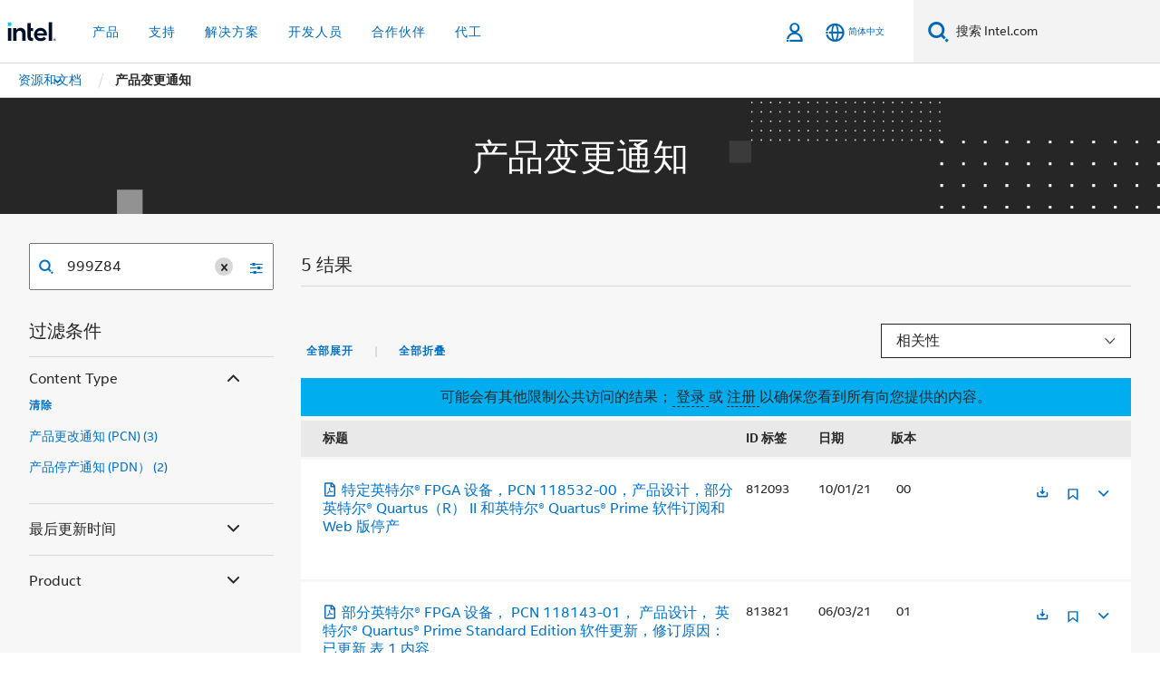

--- FILE ---
content_type: text/html;charset=utf-8
request_url: https://www.intel.cn/content/www/cn/zh/collections/content-type/pcns.html?q=999Z84
body_size: 25034
content:














<!doctype html>

<html class="rwd geo-override no-js vis no-rtl headerfooter-menu3 " lang="zh">
















<head>
    <meta charset="UTF-8"/>
    





<title>产品变更通知</title>
    






<link rel="preconnect" href="//cane.intel.cn/">
<link rel="dns-prefetch" href="//cane.intel.cn/">
<link rel="preconnect" href="//dogo.intel.cn/">
<link rel="dns-prefetch" href="//dogo.intel.cn/">




    <link rel="preload" href="/content/dam/www/global/wap/performance-config.js" as="script" type="text/javascript">
    <script type="text/javascript" src='/content/dam/www/global/wap/performance-config.js'></script>
    <link rel="preload" href="/etc.clientlibs/settings/wcm/designs/ver/251008/intel/global/targetDataCookie.min.js" as="script" type="text/javascript">
    <script src="/etc.clientlibs/settings/wcm/designs/ver/251008/intel/global/targetDataCookie.min.js"></script>




<link rel="preload" href="/etc.clientlibs/settings/wcm/designs/ver/251008/intel/us/en/Fonts/resources/intelone-display-light.woff2" as="font" type="font/woff2" crossorigin="true">
<link rel="preload" href="/etc.clientlibs/settings/wcm/designs/ver/251008/intel/us/en/Fonts/resources/intelone-display-regular.woff2" as="font" type="font/woff2" crossorigin="true">
<link rel="preload" href="/etc.clientlibs/settings/wcm/designs/ver/251008/intel/us/en/Fonts/resources/intel-clear-latin.woff2" as="font" type="font/woff2" crossorigin="true">

<link rel="preload" href="/content/dam/logos/intel-header-logo.svg" as="image">
<link rel="preload" href="/etc.clientlibs/settings/wcm/designs/ver/251008/intel/clientlibs/pages/intc-core.min.css" as="style">
<link rel="preload" href="/etc.clientlibs/settings/wcm/designs/ver/251008/intel/clientlibs/pages/nav.min.css" as="style" type="text/css">
<link rel="preload" href="/etc.clientlibs/settings/wcm/designs/ver/251008/intel/clientlibs/pages/secondaryNav.min.css" as="style" type="text/css">
<link rel="preload" href="/etc.clientlibs/settings/wcm/designs/ver/251008/intel/clientlibs/pages/intc-core.min.js" as="script">
<link rel="preload" href="/etc.clientlibs/settings/wcm/designs/ver/251008/intel/clientlibs/pages/site-global-icons/resources/font/site-global-icons.woff2?14825464" as="font" type="font/woff2" crossorigin="true">
    
















<meta http-equiv="X-UA-Compatible" content="IE=Edge"/>
<!--[if lte IE 9]>
<meta http-equiv="X-UA-Compatible" content="IE=9"/>
<![endif]-->


    <meta name="twitter:card" content="summary"/>

    <meta name="keywords" content="产品变更通知,Product Change Notifications"/>

    <meta name="description" content="产品更改通知集合。"/>

    <meta name="language" content="zh"/>

    <meta name="location" content="cn"/>

    <meta name="robots" content="follow,index,noarchive"/>

    <meta name="X-Server" content="INTE-80"/>

    <meta name="twitter:image" content="https://www.intel.com/content/dam/logos/logo-energyblue-1x1.png"/>


    <meta property="og:image" content="https://www.intel.com/etc.clientlibs/settings/wcm/designs/intel/us/en/images/resources/printlogo.png"/>

    <meta property="og:type" content="company"/>

    <meta property="og:site_name" content="Intel"/>

    <meta property="og:title" content="产品变更通知"/>

    <meta property="fb:admins" content="255508181297196"/>

    <meta property="og:url" content="https://www.intel.com/content/www/cn/zh/collections/content-type/pcns.html"/>

    <meta property="og:description" content="产品更改通知集合。"/>

<meta http-equiv="content-type" content="text/html; charset=utf-8"/>

    <meta name="emtcontenttype" content="Content Type|Communications|Product Updates|Product Change Notifications (PCN);"/>

    <meta name="contentpath" content="/content/www/cn/zh/collections/content-type/pcns"/>

    <meta name="authoreddate" content=""/>

    <meta name="localecode" content="zh_CN"/>

    <meta name="reimaginetoplevelcategory" content="Audience|All Audiences;"/>

    <meta name="mime" content="text/html"/>

    <meta name="format" content="udel1l2page"/>

    <meta name="localizedtagname" content="产品更改通知 (PCN)"/>

    <meta name="excludefromviews" content="false"/>

    <meta name="taxonomy" content="etm-46cfa547fb8f4cfeb1cdf08dae9c79e9;etm-85c37f8045844273ac7fc6adac0e5266;etm-d9f195218b9845539fdf566a9a576df3;"/>

    <meta name="title" content="产品变更通知"/>

    <meta name="menu" content=""/>

    <meta name="emtsubject" content="Subject|Sales and Marketing|Sales Enablement;Subject|Design|Hardware Design|Product Manufacturing;"/>

    <meta name="reimaginefilters" content="Subject|销售与营销|销售支持;Subject|设计实现|硬件设计|产品制造;"/>

    <meta name="generic1" content="true"/>

    <meta name="emtaudience" content="Audience|All Audiences;"/>

    <meta name="intelkeywords" content="产品变更通知,Product Change Notifications"/>

    <meta name="lastModifieddate" content="2024-01-03T16:56:10.134Z"/>

    <meta name="thumbnailurl" content=""/>



    <meta name="viewport" content="width=device-width, initial-scale=1.0">
    





<link rel="icon" type="image/png" sizes="32x32" href="/etc.clientlibs/settings/wcm/designs/intel/default/resources/favicon-32x32.png">
<link rel="icon" type="image/png" sizes="16x16" href="/etc.clientlibs/settings/wcm/designs/intel/default/resources/favicon-16x16.png">
<link rel="shortcut icon" href="/etc.clientlibs/settings/wcm/designs/intel/default/resources/favicon.ico">
    





<link rel="canonical" href="https://www.intel.cn/content/www/cn/zh/collections/content-type/pcns.html"/>
<link rel="alternate" hreflang="id-id" href="https://www.intel.co.id/content/www/id/id/collections/content-type/pcns.html"/>
            <link rel="alternate" hreflang="de-de" href="https://www.intel.de/content/www/de/de/collections/content-type/pcns.html"/>
            <link rel="alternate" hreflang="en-us" href="https://www.intel.com/content/www/us/en/collections/content-type/pcns.html"/>
            <link rel="alternate" hreflang="x-default" href="https://www.intel.com/content/www/us/en/collections/content-type/pcns.html"/>
                <link rel="alternate" hreflang="es-xl" href="https://www.intel.la/content/www/xl/es/collections/content-type/pcns.html"/>
            <link rel="alternate" hreflang="fr-fr" href="https://www.intel.fr/content/www/fr/fr/collections/content-type/pcns.html"/>
            <link rel="alternate" hreflang="pt-br" href="https://www.intel.com.br/content/www/br/pt/collections/content-type/pcns.html"/>
            <link rel="alternate" hreflang="vi-vn" href="https://www.intel.vn/content/www/vn/vi/collections/content-type/pcns.html"/>
            <link rel="alternate" hreflang="th-th" href="https://www.thailand.intel.com/content/www/th/th/collections/content-type/pcns.html"/>
            <link rel="alternate" hreflang="ko-kr" href="https://www.intel.co.kr/content/www/kr/ko/collections/content-type/pcns.html"/>
            <link rel="alternate" hreflang="ja-jp" href="https://www.intel.co.jp/content/www/jp/ja/collections/content-type/pcns.html"/>
            <link rel="alternate" hreflang="zh-cn" href="https://www.intel.cn/content/www/cn/zh/collections/content-type/pcns.html"/>
            <link rel="alternate" hreflang="zh-tw" href="https://www.intel.com.tw/content/www/tw/zh/collections/content-type/pcns.html"/>
            
    

    
        
        
            
                
                
                    <link rel="preload" href="/etc.clientlibs/settings/wcm/designs/ver/251008/intel/externallibs/bootstrap-css.min.css" as="style"><link rel="stylesheet" href="/etc.clientlibs/settings/wcm/designs/ver/251008/intel/externallibs/bootstrap-css.min.css" type="text/css"><link rel="preload" href="/etc.clientlibs/settings/wcm/designs/ver/251008/intel/clientlibs/pages/intc-core.min.css" as="style"><link rel="stylesheet" href="/etc.clientlibs/settings/wcm/designs/ver/251008/intel/clientlibs/pages/intc-core.min.css" type="text/css"><script src="/etc.clientlibs/settings/wcm/designs/ver/251008/intel/externallibs/jquery-standalone-3_6_0.min.js" defer></script><script src="/etc.clientlibs/settings/wcm/designs/ver/251008/intel/us/en/clientlibs/jquery-3_6_0.min.js" defer></script><script src="/etc.clientlibs/settings/wcm/designs/ver/251008/intel/us/en/clientlibs/legacy-libs.min.js" defer></script><script src="/etc.clientlibs/settings/wcm/designs/ver/251008/intel/externallibs/modernizr.min.js" defer></script><script src="/etc.clientlibs/settings/wcm/designs/ver/251008/intel/externallibs/picturefill-js.min.js" defer></script><script src="/etc.clientlibs/settings/wcm/designs/ver/251008/intel/externallibs/handlebars.min.js" defer></script><script src="/etc.clientlibs/settings/wcm/designs/ver/251008/intel/externallibs/html5-js.min.js" defer></script><script src="/etc.clientlibs/settings/wcm/designs/ver/251008/intel/externallibs/jquery-cookie-2_1_3.min.js" defer></script><script src="/etc.clientlibs/settings/wcm/designs/ver/251008/intel/externallibs/detectizr.min.js" defer></script><script src="/etc.clientlibs/settings/wcm/designs/ver/251008/intel/externallibs/jquery.matchHeight.min.js" defer></script><script src="/etc.clientlibs/settings/wcm/designs/ver/251008/intel/externallibs/bootstrap-js.min.js" defer></script><script src="/etc.clientlibs/settings/wcm/designs/ver/251008/intel/externallibs/bootstrap-affix.min.js" defer></script><script src="/etc.clientlibs/settings/wcm/designs/ver/251008/intel/externallibs/moment.locales.min.js" defer></script><script src="/etc.clientlibs/settings/wcm/designs/ver/251008/intel/externallibs/scrollToPlugin.min.js" defer></script><script src="/etc.clientlibs/settings/wcm/designs/ver/251008/intel/externallibs/slick-js.min.js" defer></script><script src="/etc.clientlibs/settings/wcm/designs/ver/251008/intel/externallibs/jquery.scrollTo.min.js" defer></script><script src="/etc.clientlibs/settings/wcm/designs/ver/251008/intel/externallibs/fastclick.min.js" defer></script><script src="/etc.clientlibs/settings/wcm/designs/ver/251008/intel/externallibs/jquery.resize.min.js" defer></script><script src="/etc.clientlibs/settings/wcm/designs/ver/251008/intel/externallibs/jquery.touchswipe.min.js" defer></script><script src="/etc.clientlibs/settings/wcm/designs/ver/251008/intel/externallibs/overthrow-detect.min.js" defer></script><script src="/etc.clientlibs/settings/wcm/designs/ver/251008/intel/externallibs/overthrow-polyfill.min.js" defer></script><script src="/etc.clientlibs/settings/wcm/designs/ver/251008/intel/externallibs/overthrow-init.min.js" defer></script><script src="/etc.clientlibs/settings/wcm/designs/ver/251008/intel/externallibs/jquery-ezmark.min.js" defer></script><script src="/etc.clientlibs/settings/wcm/designs/ver/251008/intel/externallibs/owl.carousel.min.js" defer></script><script src="/etc.clientlibs/settings/wcm/designs/ver/251008/intel/externallibs/polyfills.min.js" defer></script><script src="/etc.clientlibs/settings/wcm/designs/ver/251008/intel/externallibs/purify.min.js" defer></script><script src="/etc.clientlibs/settings/wcm/designs/ver/251008/intel/clientlibs/pages/intc-core.min.js" defer></script>
                
            
        
    

<link rel="stylesheet" type="text/css" href="/etc.clientlibs/intel/clientlibs/bundles/resources/css/6216.style.d70fb222.bundle.css"/><link rel="stylesheet" type="text/css" href="/etc.clientlibs/intel/clientlibs/bundles/resources/css/5646.style.4f764e17.bundle.css"/><link rel="stylesheet" type="text/css" href="/etc.clientlibs/intel/clientlibs/bundles/resources/css/commons.components.content.contentTable.style.2306e7ae.bundle.css"/></head>



























    





    

<body class="page-is-published global-nav">















<div class="skip-to-main-content">
    <div class="sb-skipLinkWrapper invisible">
        <a href="#primary-content" class="inline-block bg-greenDarkApron color-textWhite text-bold text-noUnderline sb-skipLink visible">跳转至主要内容</a>
    </div>
</div>


    <script>var isTargetEnabled =false;</script>
    
    
        















    
    
        
        
        
        
        
        
        
    




    
    
        
    




    
    
    
    
    
        
    


    
    
        
    


    
    
        
    

<script type="text/javascript">
    var cq_tms = {
        wa_emtcontenttype: "emtcontenttype:customercommunications/productupdates/productchangenotificationpcn",
        wa_emtsubject: "emtsubject:salesandmarketing/salesenablement,emtsubject:design/hardwaredesign/manufacturing",
        
        wa_industry_type: "",
        wa_subject: "",
        wa_emt_org: "",
        wa_emt_intel: "",
        wa_programidentifier: "none",
        wa_location: "cn",
        wa_language: "zh",
        wa_english_title: "Product Change Notifications",
        wa_content_type: "productchangenotification(pcn)",
        wa_intel_platform: "",
        wa_applications: "",
        wa_local: "zh_CN",
        wa_intel_technology: "",
        wa_system_type: "",
        wa_product_name: "",
        wa_audience: "",
        wa_life_cycle: "",
        wa_cq_url: "/content/www/cn/zh/collections/content-type/pcns.html",
        wa_page_type_micro: "mf-udeL1L2",
        wa_env: "prd",
        wa_cq_pub_env: "publish",
        wa_transl_status: "2",
        wa_product_id: "",
        wa_software: "",
        wa_reference_design: "",
        wa_codename: "",
        wa_created_date: "1704300977273",
        wa_modified_date: "1704300970134",
        wa_off_time: "1924992000000",
        wa_ownedby: "",
        wa_managedby: "",
        wa_idz_nid : "",
        wa_event_type: "",
        wa_idz_custom_tags: "",
        wa_programming_language: "",
        wa_skill_level: "",
        wa_solution: "",
        wa_product_formFactor: "",
        wa_operating_system: "",
        wa_marketing_products: "",
        wa_ssg_third_party_prod_sys_sol: "",
        wa_upeNamespace: "",
        wa_doc_id:"",
        wa_doc_version:"",
        wa_doc_publishdate:"",
        eloqua_disabled:"false",
        
        wa_uam_collectionId: "768101",
        
        
        
        
        wa_uam_secondary_id: "",

        
        
        wa_secondary_content_type: ""
        
        
    };

    
    
</script>

















<script src="/etc.clientlibs/settings/wcm/designs/ver/251008/intel/clientlibs/virtual-assistant-services.min.js"></script>
<script type="text/javascript">
    var chatContextObj = {};
    chatContextObj["locale"] = 'zh-CN';
    chatContextObj["app"] = 'Sales';
    chatContextObj["supportProductMap"] = 'NA';
</script>

<script type="text/javascript">
    var chatConfigObj = {};
    var cq_tms = cq_tms || {};
    chatConfigObj["virtualAssistantName"] = '';
    chatConfigObj["virtualAssistantUid"] = '';
    chatConfigObj["virtualAssistantDomain"] = 'https://c0.avaamo.com';
    if (chatConfigObj["virtualAssistantName"] !== '') {
        cq_tms.wa_avaamo_project = "Avaamo-" + chatConfigObj.virtualAssistantName.replaceAll("Virtual Assistant", "").trim();
    }
</script>
<script src="/etc.clientlibs/settings/wcm/designs/ver/251008/intel/externallibs/purify.min.js" defer></script><script src="/etc.clientlibs/settings/wcm/designs/ver/251008/intel/clientlibs/virtual-assistant.min.js" defer></script>





    <script type="text/javascript" src="/content/dam/www/global/wap/main/wap.js" async></script>


    

<div class="promo-banner-content"></div>

























<script>
    var isLoggedin = (document.cookie.indexOf('IGHFLoggedIn') != -1);
    var currentURL = window.location.href;
    if (currentURL.startsWith("https://isvc--isvcqa24.sandbox.my.site.com")) {
        isLoggedin = true;
        if (currentURL.includes("/onlinecasemgmt/warrantyinfo")) {
            isLoggedin = false;
        }
    }
</script>





    
        <div class="global">





















<link rel="stylesheet" href="/etc.clientlibs/settings/wcm/designs/ver/251008/intel/clientlibs/pages/nav.min.css" type="text/css">
<link rel="stylesheet" href="/etc.clientlibs/settings/wcm/designs/ver/251008/intel/clientlibs/pages/secondaryNav.min.css" type="text/css">












    
    
        
    



    
    
        <div class="global-nav-redesign global component" data-component="global-nav-redesign" data-component-id="1">
            <header role="banner">
                <nav class="intel-navbar advanced-search" role="navigation" aria-label="主导航" data-igm="">
                    <!-- Brand and toggle get grouped for better mobile display -->
                    <div class="navbar-wraper">

                        <div class="navbar-logo">
                            <a href="/content/www/cn/zh/homepage.html" alt="Intel homepage" class="intel-logo-rebrand">
                                    
                                <img src="/content/dam/logos/intel-header-logo.svg" height="300" width="118" alt="英特尔标志 - 返回主页">
                            </a>
                        </div>

                        <div class="navbar-left">
                            <!-- mobile: menu toggle, sign in -->
                            <div class="d-block d-sm-none">
                                <button type="button"
                                        data-wap="{&quot;linktype&quot;:&quot;level1&quot;}"
                                        class="mega-hamburger nav-link-icon nav-link-icon-toggle collapsed"
                                        data-bs-target="#primary-nav" aria-expanded="false" aria-controls="primary-nav"
                                        data-mega-control="hamburger">
                                    <span class="visually-hidden">切换导航</span>
                                    <span class="fa-intel-menu icon-toggle-off"></span>
                                    <span class="fa-cancel-thin icon-toggle-on"></span>
                                </button>
                            </div>

                            <!-- START DYNAMIC NAVIGATION MENEU -->
                            <div class="collapse mega-menu-collapse" id="primary-nav">
                                <div class="mega-menu-wrap">
                                    <ol class="mega-navbar unique-container-global-nav-items">
                                        <!-- Start: Primary Nav Items -->

                                    </ol>
                                </div>
                            </div>
                        </div>

                        <!-- START MOBLE TOGGLE buttons -->
                        <div class="navbar-right">


                            <!-- START: NON-signed in panel -->
                            <span id="not-logged-in-scenario" class="d-none">

         <button type="button" title="登录"
                 class="nav-link-icon nav-link-icon-toggle collapsed"
                 data-wap="{&quot;linktype&quot;:&quot;level1&quot;}"
                 aria-expanded="false" aria-controls="panel-signin"
                 onclick="intel.mytools.unifiedLogin();"
                 data-mega-control="signin">
            <span class="visually-hidden">登录</span>
            <span class="fa-intel-user-o icon-toggle-off"></span>
            <span class="fa-intel-user icon-toggle-on"></span>
        </button>
</span>

<script>
    var intel = intel || {};
    intel.signinsimplifyConfig = {
        authorizationUrl: '/content/dam/intel/authorization/authorization.html',
        locale: '',
        messages: {
            InvalidCredential: '\u60A8\u8F93\u5165\u7684\u7528\u6237\u540D\u6216\u5BC6\u7801\u65E0\u6548\u3002',
            InvalidField: '\u60A8\u8F93\u5165\u7684\u7528\u6237\u540D\u6216\u5BC6\u7801\u65E0\u6548\u3002',
            AccountDisabled: '\u51FA\u4E8E\u5B89\u5168\u8003\u8651\uFF0C\u60A8\u7684\u5E10\u6237\u5DF2\u88AB\u7981\u7528\u3002\u82E5\u8981\u83B7\u5F97\u5E2E\u52A9\uFF0C<a href=\"#\" class=\"contactLink new-tab-link\" target=\"_blank\" rel=\"noopener noreferrer\">\u8BF7\u8054\u7CFB\u6211\u4EEC<\/a>\u3002',
            AccountLocked: '\u60A8\u7684\u8D26\u6237\u5DF2\u88AB\u9501\u5B9A\u3002\u82E5\u8981\u83B7\u5F97\u5E2E\u52A9\uFF0C\u8BF7\u53C2\u9605<a href=\"#\" class=\"faqsLink new-tab-link\" target=\"_blank\" rel=\"noopener noreferrer\">\u767B\u5F55\u5E38\u89C1\u95EE\u9898\u89E3\u7B54<\/a>\u3002',
            UserNotFound: '\u60A8\u8F93\u5165\u7684\u7528\u6237\u540D\u6216\u5BC6\u7801\u65E0\u6548\u3002',
            Unknown: '\u53D1\u751F\u610F\u5916\u9519\u8BEF\u3002\u518D\u8BD5\u4E00\u6B21\u3002\u82E5\u8981\u83B7\u5F97\u5E2E\u52A9\uFF0C\u8BF7\u4F7F\u7528\u4E0B\u9762\u7684\u8054\u7CFB\u6216\u652F\u6301\u9009\u9879\u3002',
            PasswordExpired: '\u60A8\u7684\u5BC6\u7801\u5DF2\u8FC7\u671F\u3002\u8BF7\u66F4\u6539\u60A8\u7684\u5BC6\u7801\u3002',
            LoginAssistLink: 'https://signin.intel.com/ContactUs.aspx',
            faqsLink: '/content/www/cn/zh/my-intel/sign-in-help.html'
        },
        nameField: '\u7528\u6237\u540D',
        passField: '\u5BC6\u7801',
        isPopup: true,
        responseHref: 'https://www.intel.com/content/www/cn/zh/collections/content-type/pcns.html' + window.location.search + window.location.hash, 
        sslDomainUrl: 'www.intel.com',
        loginUrl: 'https://welcome.intel.com/login.aspx?appid=258&qlogin=true',
        ssoUri: '',
        logoutUrl: 'https://welcome.intel.com/logout.aspx',
        logoutHref: 'https://signin.intel.com/Logout?RedirectURL=https://www.intel.com/content/www/cn/zh/collections/content-type/pcns.html',
        logoutIGHFHref: 'https://signin.intel.com/Logout?RedirectURL=',
        loginErrorID: '#login-error',
        usernameID: '#username',
        remembermeId: '#cbRememberMe',
        formID: '#igm-form-signin',
        unameErrorID: '#uname-error',
        passID: '#password',
        passError: '#pwd-error',
        changePasswordUrl: '/content/www/cn/zh/my-intel/change-password.html',
        emailVerificationUrl: '/content/www/cn/zh/my-intel/email-verification.external.html',
        aboutToExpireEmailUrl: '/content/www/cn/zh/my-intel/email-verification.html',
        renewalUrl: '/content/www/cn/zh/secure/technology-provider/forms/renew-technology-provider-membership.html',
        limitedUrl: '/content/www/cn/zh/resellers/limited-status-secondary.html',
        isaPRMDashBoardURL: '/content/www/us/en/secure/partner/solutions-alliance/overview.html',
        itpPRMDashBoardURL: '/content/www/us/en/secure/partner/technology-provider/iot/overview.html',
        itpisaPRMDashBoardURL: '/content/www/us/en/secure/partner/iot-itp-isa/overview.html',
        isaRenewalURL: '/content/www/us/en/secure/partner/forms/solutions-alliance-renewal.html',
        primaryPostLaunchURL: 'https://partner.intel.com/s/post-launch-primary',
        nonPrimaryPostLaunchURL: 'https://partner.intel.com/s/post-launch-non-primary',
        idpUrl: 'https://consumer.intel.com/intelcorpb2c.onmicrosoft.com/B2C_1A_UnifiedLogin_SISU_CML_SAML/generic/login?entityId=www.intel.com',
        headerSignInIdpUrl: 'https://consumer.intel.com/intelcorpb2c.onmicrosoft.com/B2C_1A_UnifiedLogin_SISU_CML_SAML/generic/login?entityId=www.intel.com&ui_locales=zh-hans',
        headerSignOutIdpUrlB2B:'https://login.microsoftonline.com/common/oauth2/v2.0/logout?post_logout_redirect_uri=https://www.intel.com/content/www/cn/zh/collections/content-type/pcns.html' + window.location.search + window.location.hash,
        headerSignOutIdpIGHFUrlB2B:'https://login.microsoftonline.com/common/oauth2/v2.0/logout?post_logout_redirect_uri=',
        headerSignOutIdpUrlB2C:'https://consumer.intel.com/intelcorpb2c.onmicrosoft.com/B2C_1A_UNIFIEDLOGIN_SISU_STD_OIDC/oauth2/v2.0/logout?id_token_hint=$TOKEN$%26post_logout_redirect_uri=https://www.intel.com/apps/intel/services/unifiedlogout.json',
        sessionAuthorizeUrlB2C:'https://consumer.intel.com/intelcorpb2c.onmicrosoft.com/B2C_1A_UNIFIEDLOGIN_SISU_STD_OIDC/oauth2/v2.0/authorize?client_id=8b32f2f3-7a32-4902-8821-1df682b7043b%26scope=profile%20offline_access%208b32f2f3-7a32-4902-8821-1df682b7043b%20openid%26response_mode=fragment%26response_type=token%26prompt=none%26redirect_uri=',
        sessionAuthorizeUrlB2B:'https://login.microsoftonline.com/46c98d88-e344-4ed4-8496-4ed7712e255d/oauth2/v2.0/authorize?client_id=cb0ec60b-608b-4e76-9d69-1e5e0afb3456%26scope=openid%20profile%20offline_access%26response_mode=fragment%26response_type=token%26prompt=none%26redirect_uri=',
        sessionInitUrl:'https://www.intel.com/content/www/us/en/secure/my-intel/dashboard.html',
        azureLocaleCode:'zh-hans',
        allowedPathRegx:'^(.*intel.com.*$)|^(/content/.*$)',
        signOutTokenGenB2C:'https://consumer.intel.com/intelcorpb2c.onmicrosoft.com/B2C_1A_UNIFIEDLOGIN_SISU_STD_OIDC/oauth2/v2.0/authorize?client_id=8b32f2f3-7a32-4902-8821-1df682b7043b%26scope=profile offline_access+8b32f2f3-7a32-4902-8821-1df682b7043b+openid%26response_type=id_token%26prompt=none%26redirect_uri=',
        validTargetURL:'https://www.intel.com/content/www/cn/zh/collections/content-type/pcns.html' + window.location.search + window.location.hash
    };

    function clearB2CIFrame(interval, iFrame) {
        clearInterval(interval);
        iFrame.parentNode.removeChild(iFrame);
    }

    function clearIFrame(interval, iFrame) {
        clearInterval(interval);
        iFrame.parentNode.removeChild(iFrame);
    }
    function createB2CIFrame(id, src) {
        var authIFrame = document.createElement("iframe");
        authIFrame.id = "sso-b2c-" + id;
        authIFrame.hidden = "hidden";
        authIFrame.src = src;
        document.body.appendChild(authIFrame);
        return authIFrame;
    }
    function createIFrame(id, src) {
        var authIFrame = document.createElement("iframe");
        authIFrame.id = "sso-" + id;
        authIFrame.hidden = "hidden";
        authIFrame.src = src;
        document.body.appendChild(authIFrame);
        return authIFrame;
    }

    function animateHumanoidIcon() {
    	$("#not-logged-in-scenario").css("cursor", "not-allowed");
    	$("#not-logged-in-scenario button").css("pointer-events", "none");
    	$("#not-logged-in-scenario button span.icon-toggle-off").addClass('iia-beat-fade');
	}

    function resetHumanoidIcon() {
    	$("#not-logged-in-scenario").css("cursor", "");
        $("#not-logged-in-scenario button").css("pointer-events", "");
    	$("#not-logged-in-scenario button span.icon-toggle-off").removeClass('iia-beat-fade');
	}

    function initiateB2CLogoutToken(type) {
        return new Promise(function (resolve, reject) {
            function authIFrameB2CIntervalWrapper(authIFrame) {
                var authIFrameInterval = setInterval(function () {
                    var authIFrameWindow = authIFrame.contentWindow;
                    if (authIFrameWindow) {
                        try {
                            var authIFrameURL = authIFrameWindow.location.href;

                            if (authIFrameURL) {
                                if (authIFrameURL.includes("#id_token=")) {
                                    clearB2CIFrame(authIFrameInterval, authIFrame);
                                    return resolve({
                                        id: authIFrame.id,
                                        msg: "SUCCESS!" + "--" + authIFrame.id,
                                        code: "SUCCESS",
                                        id_token_hint:authIFrameURL.split("#id_token=")[1]
                                    });
                                } else if (authIFrameURL.includes("#error=")) {
                                    clearB2CIFrame(authIFrameInterval, authIFrame);
                                    return reject({
                                        id: authIFrame.id,
                                        msg: "FAILURE!" + "--" + authIFrame.id,
                                        code: "FAILURE",
                                    });
                                } else {
                                    authIFrameAttempts++;
                                    if (
                                        authIFrameAttempts ===
                                        AUTH_IFRAME_MAX_ATTEMPTS
                                    ) {
                                        clearB2CIFrame(authIFrameInterval, authIFrame);
                                        return reject({
                                            id: authIFrame.id,
                                            msg:
                                                "ERROR - MAX (TIMING)!" +
                                                "--" +
                                                authIFrame.id,
                                            code: "ERROR",
                                        });
                                    }
                                }
                            } else {
                                clearB2CIFrame(authIFrameInterval, authIFrame);
                                return reject({
                                    id: authIFrame.id,
                                    msg: "ERROR - URL!" + "--" + authIFrame.id,
                                    code: "ERROR",
                                });
                            }
                        } catch (err) {
                            if (authIFrameAttempts === AUTH_IFRAME_MAX_ATTEMPTS) {
                                clearB2CIFrame(authIFrameInterval, authIFrame);
                                return reject({
                                    id: authIFrame.id,
                                    msg:
                                        "ERROR - MAX (CORS)!" +
                                        "--" +
                                        authIFrame.id,
                                    code: "ERROR",
                                });
                            }
                            authIFrameAttempts++;
                        }
                    } else {
                        clearB2CIFrame(authIFrameInterval, authIFrame);
                        return reject({
                            id: authIFrame.id,
                            msg: "ERROR - DOM!" + "--" + authIFrame.id,
                            code: "ERROR",
                        });
                    }
                }, 500);
            }

            var AUTH_IFRAME_MAX_ATTEMPTS = 80;
            var authIFrameAttempts = 0;

            var currentOrigin = encodeURIComponent(window.location.origin + ((intel.isIGHFCall === false && !/mark.intel.com/.test(window.location.hostname)) ? "/content/www/us/en/homepage.html" : "/"));
            var redirectURI = currentOrigin;

            var matchedSite =
                window.INTELNAV &&
                window.INTELNAV.CIDAAS &&
                window.INTELNAV.CIDAAS.customRedirectSites.find((site) =>
                    site.host.includes(window.location.host)
                );
            if (matchedSite) {
                redirectURI += matchedSite.redirectURI;
            }

            var authURL = decodeURIComponent(intel.signinsimplifyConfig.signOutTokenGenB2C + redirectURI);
            var authIFrame = createB2CIFrame(type, authURL);
            authIFrameB2CIntervalWrapper(authIFrame);
        });
    }

    function initiateAuth(type) {
        return new Promise(function (resolve, reject) {
            function authIFrameIntervalWrapper(authIFrame) {
                let authIFrameInterval = setInterval(function () {
                    let authIFrameWindow = authIFrame.contentWindow;
                    if (authIFrameWindow) {
                        try {
                            let authIFrameURL = authIFrameWindow.location.href;
                            if (authIFrameURL) {
                                if (authIFrameURL.includes("#access_token=")) {
                                    clearIFrame(authIFrameInterval, authIFrame);
                                    return resolve({
                                        id: authIFrame.id,
                                        msg: "SUCCESS!" + "--" + authIFrame.id,
                                        code: "SUCCESS",
                                    });
                                } else if (authIFrameURL.includes("#error=")) {
                                    clearIFrame(authIFrameInterval, authIFrame);
                                    return reject({
                                        id: authIFrame.id,
                                        msg: "FAILURE!" + "--" + authIFrame.id,
                                        code: "FAILURE",
                                    });
                                } else {
                                    authIFrameAttempts++;
                                    if (
                                        authIFrameAttempts ===
                                        AUTH_IFRAME_MAX_ATTEMPTS
                                    ) {
                                        clearIFrame(authIFrameInterval, authIFrame);
                                        return reject({
                                            id: authIFrame.id,
                                            msg:
                                                "ERROR - MAX (TIMING)!" +
                                                "--" +
                                                authIFrame.id,
                                            code: "ERROR",
                                        });
                                    }
                                }
                            } else {
                                clearIFrame(authIFrameInterval, authIFrame);
                                return reject({
                                    id: authIFrame.id,
                                    msg: "ERROR - URL!" + "--" + authIFrame.id,
                                    code: "ERROR",
                                });
                            }
                        } catch (err) {
                            if (authIFrameAttempts === AUTH_IFRAME_MAX_ATTEMPTS) {
                                clearIFrame(authIFrameInterval, authIFrame);
                                return reject({
                                    id: authIFrame.id,
                                    msg:
                                        "ERROR - MAX (CORS)!" +
                                        "--" +
                                        authIFrame.id,
                                    code: "ERROR",
                                });
                            }
                            authIFrameAttempts++;
                        }
                    } else {
                        clearIFrame(authIFrameInterval, authIFrame);
                        return reject({
                            id: authIFrame.id,
                            msg: "ERROR - DOM!" + "--" + authIFrame.id,
                            code: "ERROR",
                        });
                    }
                }, 500);
            }

            var AUTH_IFRAME_MAX_ATTEMPTS = 40;
            var authIFrameAttempts = 0;

            var authURL;
            let tempIsIGHFCall = document.querySelectorAll('#recode50header').length > 0;
            var currentOrigin =  encodeURIComponent(window.location.origin + ((!tempIsIGHFCall && !/mark.intel.com/.test(window.location.hostname)) ? intel.signinsimplifyConfig.authorizationUrl : "/"));
            var redirectURI = currentOrigin;
            var matchedSite =
                window.INTELNAV &&
                window.INTELNAV.CIDAAS &&
                window.INTELNAV.CIDAAS.customRedirectSites.find((site) =>
                    site.host.includes(window.location.host)
                );
            if (matchedSite) {
                redirectURI += matchedSite.redirectURI;
            }

            if (type === "b2c") {
                authURL = decodeURIComponent(
                    intel.signinsimplifyConfig.sessionAuthorizeUrlB2C + redirectURI
                );
            } else {
                authURL = decodeURIComponent(
                    intel.signinsimplifyConfig.sessionAuthorizeUrlB2B + redirectURI
                );
            }

            let authIFrame = createIFrame(type, authURL);
            authIFrameIntervalWrapper(authIFrame);
        });
    }

    function initiateIntelAuth() {
        return new Promise(function (resolve, reject) {
            function authIntelIFrameIntervalWrapper(authIntelIFrame) {
                let authIntelIFrameInterval = setInterval(function () {
                    let authIntelIFrameWindow = authIntelIFrame.contentWindow;
                    if (authIntelIFrameWindow) {
                        try {
                            let authIntelIFrameURL = authIntelIFrameWindow.location.href;

                            if (authIntelIFrameURL) {
                                if (
                                    authIntelIFrameURL.includes(
                                        window.location.href
                                    )
                                ) {
                                    clearIFrame(
                                        authIntelIFrameInterval,
                                        authIntelIFrame
                                    );
                                    return resolve({
                                        id: authIntelIFrame.id,
                                        msg: "SUCCESS!" + "--" + authIntelIFrame.id,
                                        code: "SUCCESS",
                                    });
                                } else {
                                    authIntelIFrameAttempts++;
                                    if (
                                        authIntelIFrameAttempts ===
                                        AUTH_INTEL_IFRAME_MAX_ATTEMPTS
                                    ) {
                                        clearIFrame(
                                            authIntelIFrameInterval,
                                            authIntelIFrame
                                        );
                                        return reject({
                                            id: authIntelIFrame.id,
                                            msg:
                                                "ERROR - MAX (TIMING)!" +
                                                "--" +
                                                authIntelIFrame.id,
                                            code: "ERROR",
                                        });
                                    }
                                }
                            } else {
                                clearIFrame(
                                    authIntelIFrameInterval,
                                    authIntelIFrame
                                );
                                return reject({
                                    id: authIntelIFrame.id,
                                    msg: "ERROR - URL!" + "--" + authIntelIFrame.id,
                                    code: "ERROR",
                                });
                            }
                        } catch (err) {
                            if (
                                authIntelIFrameAttempts ===
                                AUTH_INTEL_IFRAME_MAX_ATTEMPTS
                            ) {
                                clearIFrame(
                                    authIntelIFrameInterval,
                                    authIntelIFrame
                                );
                                return reject({
                                    id: authIntelIFrame.id,
                                    msg:
                                        "ERROR - MAX (CORS)!" +
                                        "--" +
                                        authIntelIFrame.id,
                                    code: "ERROR",
                                });
                            }
                            authIntelIFrameAttempts++;
                        }
                    } else {
                        clearIFrame(authIntelIFrameInterval, authIntelIFrame);
                        return reject({
                            id: authIntelIFrame.id,
                            msg: "ERROR - DOM!" + "--" + authIntelIFrame.id,
                            code: "ERROR",
                        });
                    }
                }, 500);
            }

            let AUTH_INTEL_IFRAME_MAX_ATTEMPTS = 80;
            let authIntelIFrameAttempts = 0;

            let authIntelIFrame = createIFrame(
                "sso-intel-b2c",
                intel.signinsimplifyConfig.sessionInitUrl
            );
            authIntelIFrameIntervalWrapper(authIntelIFrame);
        });
	}

    function getAuthenticationStatus() {
        return new Promise(function (resolve, reject) {
            initiateAuth("b2c")
                .then(function (b2cSuccessRes) {
                    return resolve(b2cSuccessRes);
                })
                .catch(function (b2cFailureRes) {
                    var isB2BSite =
                        window.INTELNAV &&
                        window.INTELNAV.CIDAAS &&
                        window.INTELNAV.CIDAAS.B2BSites.some((site) =>
                            site.includes(window.location.host)
                        );
                    if (isB2BSite) {
                        initiateAuth("b2b")
                            .then(function (b2bSuccessRes) {
                                return resolve(b2bSuccessRes);
                            })
                            .catch(function (b2bFailureRes) {
                                return reject(b2bFailureRes);
                            });
                    } else {
                        return reject(b2cFailureRes);
                    }
                });
        });
    }

    function checkAEMSession(){
        let isSessionExist = false;
        if(!tempIsIGHF){
            $.ajax({
                url: "/libs/apps/intel/myintel/agsroles.json?validateAEMSession=Y",
                async: false,
                success: function (data) {
                    if (data && data["isValidAEMSession"]) {
                        document.cookie = "IGHFLoggedIn=true;domain=.intel.com;path=/";
                        isLoggedin = true;
                        isSessionExist = true;
                    }
                }
            });
        }
        return isSessionExist;
    }

    if (
        !isLoggedin &&
        ((document.domain.indexOf("thailand") == -1 &&
                document.domain.endsWith(".intel.com")) ||
            document.getElementById("recode50header") != null) &&
        navigator != null &&
        navigator.userAgent.indexOf("CloudManagerTest") == -1
    ) {
        var tempIsIGHF = document.getElementById("recode50header");
        if (tempIsIGHF) animateHumanoidIcon();
        getAuthenticationStatus()
            .then(function (res) {
                let isSessionExist = checkAEMSession();
                if(isSessionExist){
                    intel.signinHeaderSimplify.initialize();
                }else {
                    var currentUrl = window.location.href;
                    if (currentUrl.indexOf("service-maintenance-notice") === -1) {
                        if (res.id === "sso-b2c") {
                            var cookiename = "IGHFtarget";
                        var samlcookieValue =
                            cookiename +
                            "=" +
                            encodeURIComponent(currentUrl) +
                            ";secure;path=/;domain=.intel.com";
                        document.cookie = samlcookieValue;
                        if (intel.isIGHFCall) {
                            initiateIntelAuth().then(() => {
                                isLoggedin = true;
                                intel.signinHeaderSimplify.initialize();
                            }).catch(() => {
                                window.location.href = intel.signinsimplifyConfig.sessionInitUrl;
                            });
                        } else {
                            window.location.href = intel.signinsimplifyConfig.sessionInitUrl;
                        }
                    } else {
                        document.cookie = "IGHFLoggedIn=true;domain=.intel.com;path=/";
                        if (intel.isIGHFCall) {
                            isLoggedin = true;
                            intel.signinHeaderSimplify.initialize();
                        } else {
                            window.location.reload();
                        }
                    }
                }
                }
            })
            .catch(()=>{
				if (tempIsIGHF) resetHumanoidIcon();
            });
    }

</script>
                            

















































<script id="myinteldrpdown-template" type="text/x-handlebars-template">
    <section class="myintel-tools-content" role="region"
             aria-label="我的英特尔">
        
        <div class="card-header force-background solid brand-very-dark-gray my-intel-menu">
            <button type="button" class="icon close float-end" data-igm-search-toggle="" aria-label="关闭"
                    tabindex="0" data-wap="" data-wap_ref="myintel-navmenu-closing">
                <span></span>
            </button>
            <ul class="nav nav-tabs component">
                
                    
                    
                        
                    
                    
                    
                    
                
                <li role="presentation" class="active" data-step='1'  data-title='“我的英特尔”仪表板和“我的工具”'  data-intro='<p>单击此处可从任意 Intel.com 页面访问“我的英特尔”仪表板。您还可以从此处访问您的“订阅”页面和个性化工具列表。</p>'>
                    <a href="#my-intel" role="tab" tabindex="0">我的英特尔<span
                            class="fa fa-user"></span></a>
                </li>
            </ul>
        </div>
        

        <div class="my-intel-panel-body tab-content">
            
            <div role="tabpanel" class="tab-pane fade show active" id="my-intel">
                <ul class="myintel-links">
                    {{#each myintelpagelinks}}
                    <li data-agsrole="{{{agsrole}}}"
                        data-blacklistedagsrole="{{{blacklistedagsgroupname}}}"
                        data-isinternal="{{{displayOnlyInternal}}}"
                        data-isexternal="{{{displayOnlyExternal}}}"
                        class="{{{class}}}">
                        <a target="{{{target}}}"
                           href="{{{href}}}" tabindex="0">{{{label}}}</a>
                    </li>
                    {{/each}}
                </ul>
                <div class="tools-pane component" data-component="myintel-tools" data-component-id="1">
                    <h5 class="my-intel-tools">我的工具</h5>
                    
                    <ul class="myintel-links">
                        {{#each mytoollinks}}
                        <li class="myintellink"
                            data-isinternal="{{{displayOnlyInternal}}}"
                            data-isexternal="{{{displayOnlyExternal}}}">
                            <h3 style="display:none;">{{{agsgroupname}}}</h3>
                            <h4 style="display:none;">{{{blacklistedagsgroupname}}}</h4>
                            <a tabindex="0" href="{{{linkurl}}}" target="_blank" rel="noopener noreferrer" title="">{{{linktext}}}</a>
                            {{#if tooltip}}
                            <a class="fa fa-help-circled" tabindex="0" data-bs-toggle="tooltip" data-html="true"
                                  data-title="{{tooltip}}" data-placement="bottom" data-wap_ref="tooltip:{{{linktext}}}"><span class="visually-hidden">{{tooltip}}</span></a>
                            {{/if}}
                        </li>
                        {{/each}}
                    </ul>
                </div>
            </div>
            
        </div>
    </section>
</script>


<span id="logged-in-scenario" class="d-none">

<button type="button" title="我的英特尔"
        data-wap="{&quot;linktype&quot;:&quot;level1&quot;}"
        class="nav-link-icon nav-link-icon-toggle collapsed" data-bs-target="#panel-signedin" aria-expanded="false"
        aria-controls="panel-signedin" data-mega-control="signedin">
    <span class="visually-hidden">我的英特尔</span>
    <span class="fa-intel-user-checked-o icon-toggle-off"></span>
    <span class="fa-intel-user-checked icon-toggle-on"></span>
</button>

<div class="mega-panel panel-layout-signed-in collapse" id="panel-signedin">
    <div class="mega-panel-wrap">
        <div class="mega-panel-body">
            <div class="panel-content flex-content-wrap">

                <!-- MyIntel Section -->
                <!-- -------------------------------------------------------------- -->
                <div class="panel-item d-none" id="myIntelPageLinks">
                    <a id="myIntelPageLinksHeader" class="nav-l3 has-border has-link"></a> <!-- {{#if heading.onState}} selected{{/if}} {{#if heading.onStateParent}} selected-parent{{/if}} -->
                    <div class="panel-item-content">
                        <ul id="myIntelPageLinksItemList" class="panel-links nav-l4-list list-unstyled">

                        </ul>
                    </div>
                </div>

                <!-- My Tools Section -->
                <!-- -------------------------------------------------------------- -->
                <div class="panel-item col-span-2" id="myIntelTools">
                    
                    <div class="nav-l3">
                        我的工具
                    </div>

                    <div class="panel-item-content">
                        <!--
                            Note: right now this panel (myTools) has only one column/ul
                            if more columns are needed, remove below's 'w-auto' class
                        -->
                        <ul class="panel-links nav-l4-list list-unstyled w-auto" id="mytools-ul">

                            <!-- this 'li' will be used as the template to populate this section from the js -->
                            <li class="d-none">
                                <a class="nav-l4"></a>

                                <button class="btn-tooltip-trigger d-none" data-bs-toggle="tooltip" data-placement="bottom"
                                        title="">
                                    <span>?</span>
                                </button>
                            </li>
                        </ul>
                    </div>
                </div>

            </div>

            <div class="item-actions">
               <button type="button" class="btn btn-primary"
                       data-sso-uri=''
                       data-logout-uri="" data-wap="{&quot;linktype&quot;:&quot;logout&quot;}"
                       onclick="intel.signinsimplify.signOut()">注销</button>
            </div>
        </div>
    </div>
</div>


</span>

                            
















    


<button type="button" title="Language Selector"
        data-wap="{&quot;linktype&quot;:&quot;level1&quot;}"
        class="nav-link-icon nav-link-icon-toggle collapsed"
        data-bs-target="#panel-language-selector" aria-label="简体中文"
        aria-expanded="false" aria-controls="panel-language-selector"
        data-mega-control="language-selector">
    <span class="fa-intel-globe-o icon-toggle-off"></span>
    <span class="fa-intel-globe icon-toggle-on"></span>
    <span class="nav-link-icon-label">简体中文</span>
</button>

<div class="mega-panel panel-layout-language collapse" id="panel-language-selector"
     aria-expanded="false" aria-selected="false">
    <div class="mega-panel-wrap">
        <div class="mega-panel-body">
            <div class="mega-panel-heading">
                <h2 class="nav-l2">
                    
                        
                            选择您的语言
                        
                        
                    
                </h2>
            </div>
            <div class="panel-content flex-content-wrap">
                
                    <div class="panel-item">
                        <!-- region.countryName is actually region name -->
                        
                        <ul class="list-unstyled panel-links nav-l4-list">
                            
                                
                                
                                
                                    <li class="lang-option">
                                
                                
                                    
                                        
                                    
                                    
                                
                                    <a class="nav-l4" data-locale="id_id" href="https://www.intel.co.id/content/www/id/id/collections/content-type/pcns.html">
                                            Bahasa Indonesia
                                    </a>
                                </li>
                            
                                
                                
                                
                                    <li class="lang-option">
                                
                                
                                    
                                        
                                    
                                    
                                
                                    <a class="nav-l4" data-locale="de_de" href="https://www.intel.de/content/www/de/de/collections/content-type/pcns.html">
                                            Deutsch
                                    </a>
                                </li>
                            
                                
                                
                                
                                    <li class="lang-option">
                                
                                
                                    
                                        
                                    
                                    
                                
                                    <a class="nav-l4" data-locale="en_us" href="https://www.intel.com/content/www/us/en/collections/content-type/pcns.html">
                                            English
                                    </a>
                                </li>
                            
                                
                                
                                
                                    <li class="lang-option">
                                
                                
                                    
                                        
                                    
                                    
                                
                                    <a class="nav-l4" data-locale="es_xl" href="https://www.intel.la/content/www/xl/es/collections/content-type/pcns.html">
                                            Español
                                    </a>
                                </li>
                            
                                
                                
                                
                                    <li class="lang-option">
                                
                                
                                    
                                        
                                    
                                    
                                
                                    <a class="nav-l4" data-locale="fr_fr" href="https://www.intel.fr/content/www/fr/fr/collections/content-type/pcns.html">
                                            Français
                                    </a>
                                </li>
                            
                                
                                
                                
                                    <li class="lang-option">
                                
                                
                                    
                                        
                                    
                                    
                                
                                    <a class="nav-l4" data-locale="pt_br" href="https://www.intel.com.br/content/www/br/pt/collections/content-type/pcns.html">
                                            Português
                                    </a>
                                </li>
                            
                        </ul>
                    </div>
                
                    <div class="panel-item">
                        <!-- region.countryName is actually region name -->
                        
                        <ul class="list-unstyled panel-links nav-l4-list">
                            
                                
                                
                                
                                    <li class="lang-option">
                                
                                
                                    
                                        
                                    
                                    
                                
                                    <a class="nav-l4" data-locale="vi_vn" href="https://www.intel.vn/content/www/vn/vi/collections/content-type/pcns.html">
                                            Tiếng Việt
                                    </a>
                                </li>
                            
                                
                                
                                
                                    <li class="lang-option">
                                
                                
                                    
                                        
                                    
                                    
                                
                                    <a class="nav-l4" data-locale="th_th" href="https://www.thailand.intel.com/content/www/th/th/collections/content-type/pcns.html">
                                            ไทย
                                    </a>
                                </li>
                            
                                
                                
                                
                                    <li class="lang-option">
                                
                                
                                    
                                        
                                    
                                    
                                
                                    <a class="nav-l4" data-locale="ko_kr" href="https://www.intel.co.kr/content/www/kr/ko/collections/content-type/pcns.html">
                                            한국어
                                    </a>
                                </li>
                            
                                
                                
                                
                                    <li class="lang-option">
                                
                                
                                    
                                        
                                    
                                    
                                
                                    <a class="nav-l4" data-locale="ja_jp" href="https://www.intel.co.jp/content/www/jp/ja/collections/content-type/pcns.html">
                                            日本語
                                    </a>
                                </li>
                            
                                
                                
                                    <li class="selected lang-option">
                                
                                
                                
                                    
                                    
                                        
                                    
                                
                                    <a class="nav-l4" data-locale="zh_cn" href="https://www.intel.cn/content/www/cn/zh/homepage.html">
                                            简体中文
                                    </a>
                                </li>
                            
                                
                                
                                
                                    <li class="lang-option">
                                
                                
                                    
                                        
                                    
                                    
                                
                                    <a class="nav-l4" data-locale="zh_tw" href="https://www.intel.com.tw/content/www/tw/zh/collections/content-type/pcns.html">
                                            繁體中文
                                    </a>
                                </li>
                            
                        </ul>
                    </div>
                
            </div>
        </div>
    </div>
</div>
<script type="text/javascript">
    var newLangSelector = true;
</script>

                            <!-- END: NON-sign in panel -->
                            

























    

    



    








    



















    
    
    
        
    


    <button type="button" title="Search intel.com" class="nav-link-icon toggle-search collapsed"
            data-bs-target="#simplify-search" aria-expanded="false"
            aria-controls="simplify-search" data-mega-control="global-search">
        <span class="visually-hidden">切换搜索</span>
        <span class="fa-global-search"></span>
    </button>
    <div class="mega-panel mega-search-panel collapse" id="simplify-search"
         document-height="true">
        <div class="mega-panel-wrap">
            <div class="mega-panel-body">
                <div class="panel-content">
                    <div class="search-component search-component"
                         data-igm-search-content="">
                        <form class="mega-search-form search item" data-igm-search-control="" name="hpsform-new" id="hpsform-new" action="/content/www/cn/zh/search.html" role="search" onsubmit="return inputSearch()">
                            <button type="submit" class="btn-mega-search icon"
                                    aria-label="搜索" tabindex="-1">
                                <span class="visually-hidden">搜索</span>
                                <span class="fa-global-search"></span>
                            </button>

                            
                                
                                
                                    <label for="mobile-search">
                                        <span class="visually-hidden"><</span>
                                        <input id="toplevelcategory" name="toplevelcategory" type="hidden" value="none">
                                        <input id="query" name="query" type="hidden" value="">
                                        <input data-tabindex="1" class="form-control" data-search-input
                                               id="mobile-search" name="keyword" type="text"
                                               data-igm-search-input title="Search" autocomplete="off"
                                               data-target-result="#igm-search-result" aria-controls="mega-results-overlay" aria-label="搜索 Intel.com" placeholder="搜索 Intel.com">
                                    </label>
                                
                            
                            
                            <button type="button" id="cls-btn-advanced" class="btn-mega-close fa-cancel-1 hide-flyout" aria-label="清除搜索词" data-clear-input="clear-input">
									<span class="visually-hidden">Close Search Panel</span>
							</button>
                                <button type="button" id="advanced-btn" class="btn-advance-filter fa-sliders hide-flyout" aria-label="高级搜索面板" data-mega-advanced-search="advanced-search">
                                            <span class="visually-hidden">高级搜索</span>
                                </button>
                            
                            

                        </form>
                        <!-- 
                            'hidden' class is conditionally removed on load @ intel.search-dropdown.js
                         -->
                        <div class="results-overlay mega-results-overlay search-quick-links "  aria-live="off"
                             id="mega-results-overlay" data-component="wa_skip_track">
                             
                                 <div class="mega-close-container">
									<button aria-label="关闭搜索面板" class="btn-icon no-style close-result-toggle flyout-close" data-mega-close="global-search">
									关闭
									</button>
								</div>
                            
                            <!-- Search Result Typeahead -->
                            <div class="results-typeahead collapse" id="igm-search-result"
                                 data-igm-search-results="">
                                <div class="overlay-content">
                                    <!--<h3>热门搜索结果 </h3>-->
                                    <!-- added content-quick-search class -->
                                    <div class="content-quick-search">
                                    </div>
                                </div>
                                <div class="search-info">
                                    <a href="javascript:void();" class="login-toggle" data-activate-mega-control="signin">
                                        登录</a> 以访问受限制的内容
                                </div>
                            </div>
                            <!-- Recent Searches: 1) display default search info if no search terms is available  -->
                            <!-- Recent Searches: 2) display recenter terms when available and hide default search info  -->
                            <div class="results-recent collapse" data-igm-search-related="">
                                <div>
                                    <!-- default search info -->
                                    <div class="content-search-block content-search-info">
                                        <h3>使用 Intel.com 搜索</h3>
                                        <p>您可以通过多种方式轻松搜索整个 Intel.com 站点。</p>
                                        <ul>
                                            <li>
                                                品牌:
                                                <strong>
                                                    酷睿 i9
                                                </strong>
                                            </li>
                                            <li>
                                                文件号:
                                                <strong>
                                                    123456
                                                </strong>
                                            </li>
                                            <li>
                                                Code Name:
                                                <strong>
                                                    Emerald Rapids
                                                </strong>
                                            </li>
                                            <li>
                                                特殊作符:
                                                <strong>
                                                    “Ice Lake”， Ice AND Lake， Ice OR Lake， Ice*
                                                </strong>
                                            </li>
                                        </ul>
                                    </div>
                                    <!-- quick links is always visible on the recents overlay -->
                                    <div class="content-search-block content-quick-links">
                                        <h3>快速链接</h3>
                                        <p>您也可以尝试使用以下快速链接查看最受欢迎搜索的结果。</p>
                                        <ul>
                                            <li>
                                                <a class="quick-link" rel="noopener noreferrer" href="https://www.intel.cn/content/www/cn/zh/products/overview.html?wapkw=quicklink:products">
                                                    产品信息
                                                </a>
                                            </li>
                                            <li><a class="quick-link" rel="noopener noreferrer" href="https://www.intel.cn/content/www/cn/zh/support.html?wapkw=quicklink:support">
                                                支持
                                            </a>
                                            </li>
                                            <li>
                                                <a class="quick-link" rel="noopener noreferrer" href="https://downloadcenter.intel.com/zh-cn/?wapkw=quicklink:download-center">
                                                    驱动程序和软件
                                                </a>
                                            </li>
                                        </ul>
                                    </div>
                                    <!-- recent search terms -->
                                    <div class="results-overlay results-recent results component content-search-block content-recent" data-component="wa_skip_track"
                                         data-component-id="1">
                                        <div class="overlay-content recent-searches-terms">
                                            <h3>最近搜索</h3>
                                        </div>
                                    </div>
                                </div>
                                <div class="search-info">
                                    <a href="javascript:void();" class="login-toggle" data-activate-mega-control="signin">
                                        登录</a> 以访问受限制的内容
                                </div>
                            </div>
                            
                                 <div class="results-advanced collapse" data-igm-advanced-search="">
											<div class="overlay-content">
												<!-- default search info -->
												<div class="content-search-block content-search-info component" data-component="wa_skip_track" data-component-id="1">
													<h3>高级搜索</h3>
													<div class="controls-wrapper">
														<div class="controls">
															<div class="input-group select-control">
																<select class="documentation-card-version-select" name="find-results" id="find-results">
																	<option value="All of these terms" selected="">所有这些术语</option>
																	<option value="Any of these terms">这些术语中的任何一个</option>
																	<option value="Exact term only">仅确切术语</option>
																</select>
																<label class="select-label" for="find-results">查找结果</label>
															</div>

															<div class="input-group select-control">
                                                                <select class="selectAdvanced" name="show-results-from" id="show-results-from">
                                                                    <option value="allResults" selected="" aria-label="所有结果">
                                                                        所有结果
                                                                    </option>
                                                                    <option value="Products" aria-label="产品">
                                                                        产品信息
                                                                    </option>
                                                                    <option value="Support">
                                                                        支持
                                                                    </option>
                                                                    <option value="Downloads">
                                                                        驱动程序和软件
                                                                    </option>
                                                                    <option value="Developers">
                                                                        文档和资源
                                                                    </option>
                                                                    <!-- <option value="Solutions">解决 方案</option>-->
                                                                    <option value="Partners">
                                                                        合作 伙伴
                                                                    </option>
                                                                    <option value="forums">
                                                                        社区
                                                                    </option>
                                                                    <option value="Corporate">
                                                                        企业
                                                                    </option>
                                                                </select>
																<label class="select-label" for="show-results-from">显示结果</label>
															</div>
														</div>

														<div class="controls">
															<h3 
                                                            >仅搜索</h3>
															<div class="input-group" aria-label="仅搜索">
																<label for="search_title">
																	<input name="search_title" id="search_title" type="checkbox">
																	标题</label>

																	<label for="search_description">
																	<input name="search_description" id="search_description" type="checkbox">
																描述</label>

																	<label for="search_id">
																	<input name="search_id" id="search_id" type="checkbox">内容 ID</label>
															</div>

															<button role="button" type="button" class="btn btn-primary" id="advanced-search-submit" data-wap data-wap-ref="search-button">
																搜索
															</button>
														</div>
													</div>
												</div>
											</div>
											<div class="search-info">
												<a href="javascript:void();" class="login-toggle" data-activate-mega-control="signin">Sign in</a> to access
												restricted content.
											</div>
										</div>
                                    
                        </div>
                    </div>
                </div>
            </div>
        </div>
    </div>

<script type="text/javascript">
    var global_config = {
        "icsUrl": "https://supporttickets.intel.com/services/oauth2/authorize?response_type=token&client_id=3MVG9QDx8IX8nP5Rh0X3B7gohGtUh8sjFQ8Tw_U8sS9_PoVrupDFwZ_nwLcze2n64lGBbGchyUb7_9W8n8pAV&redirect_uri=https%3A%2F%2Fwww.intel.cn%2Fcontent%2Fwww%2Fus%2Fen%2Fsecure%2Fmy-intel%2Ftoken.html",
        "ipsUrl": "https://premiersupport.intel.com/IPS/services/oauth2/authorize?response_type=token&client_id=3MVG9xOCXq4ID1uEa5F2lCYAp6mmKvTMlKbMIrsMKShY2oOqs1ETvPRjwmhoPivHd9_U53EzmiyYxn3nVpA9J&redirect_uri=https%3A%2F%2Fwww.intel.cn%2Fcontent%2Fwww%2Fus%2Fen%2Fsecure%2Fmy-intel%2Ftoken.html"
    };


    function inputSearch() {
    if (globalSearch.advancedSearchFlag == 'true') {
        var findResults = $("#find-results").val();
        var showResults = $("#show-results-from").val();
        var titleIsChecked = $("#search_title").is(":checked");
        var descriptionIsChecked = $("#search_description").is(":checked");
        var idIsChecked = $("#search_id").is(":checked");
        var searchInputValue = $("#mobile-search").val();

        if (findResults != 'All of these terms' || showResults != "allResults" || titleIsChecked || descriptionIsChecked || idIsChecked) {
            if (searchInputValue) {
                return advancedSearch();
            }
            else {
                return INTEL_TYPE_AHEAD.onSubmitHps('Search', '/content/www/cn/zh', 'zh_CN');
            }
        }

        else {
            return INTEL_TYPE_AHEAD.onSubmitHps('Search', '/content/www/cn/zh', 'zh_CN');
        }
    }
    return INTEL_TYPE_AHEAD.onSubmitHps('Search', '/content/www/cn/zh', 'zh_CN');

}


    var globalSearch = globalSearch || {};
    globalSearch = {
        searchProvider: 'coveo',
        baseSearchQuery: 'localecode:"zh_CN" NOT generic1:"false" ',
        langRootPath: '/content/www/cn/zh',
        headingTxt: '最佳匹配',
        locale: 'zh_CN',
        typeAheadUrl: 'http://search.intel.com/SearchLookup/DataProvider.ashx',
        bestMatchUrl: 'https://intelcorporationproductione78n25s6.org.coveo.com/rest/search/v2/querySuggest',
        searchRealm: 'Default',
        bestMatchQ1: 'PRC',
        bestMatchQ2: 'zh-traditional',
        bestMatchQ11: 'sptitle,description,url,thumbnailurl,reimaginerootlevel',
        progId: 'none',
        useEMTTags: false,
        defaultPage: 'search.html',
        ighfToken: 'xx6e698e8b-65ad-446c-9030-666d0ec92d15',
        searchHub: 'entepriseSearch',
        newNavRedesign: true,
        advancedSearchFlag :'true',
        gtvLabels: {
            suggested: "",
            products: "产品信息",
            support: "支持",
            developers: "开发 人员",
            drivers: "司机",
            forums: "论坛",
            specifications: "规格",
            download: "",
            searchesRelatedTo: "",
            search: "搜索 Intel.com",
            inLabel: "在",
            searchSupport: "搜索英特尔® 支持",
            intelcom: "",
            forLabel: "为",
            allResults: "所有结果",
            show: "显示",
            results: "结果"
        },
        mobileResults: "5",
        laptopResults: "10",
        EDCProgramIdentifier: "false"
    };
</script>
                        </div>
                        <!-- END MOBILE TOGGLE buttons -->
                    </div>
                </nav>
            </header>
        </div>

        
            




























    
    
        
    
    
    
    





<div id="secondary-nav-1" class="component secondary-nav" data-component="subnavigation-breadcrumb"
     data-component-id="1">
    
</div>


    
    
        
        
            
            <script type="application/ld+json">
            
 </script>
        
    



<script type="text/javascript">
    intel = intel || {};
    intel.utils = intel.utils || {};
    intel.utils.breadcrumbSource = "";
    intel.utils.isDefaultSecondaryNavNeeded = "false";
    intel.utils.displayTitle = "产品变更通知";
    intel.utils.template = "/apps/intel/commons/templates/mobileFirst/mf-udeL1L2";
</script>

        
        <script type="text/javascript">
            
            var globalHeader = globalHeader || {};
            globalHeader = {
                currentPath: "https://www.intel.com/content/www/cn/zh/collections/content-type/pcns.html",
                lanloc: "/cn/zh",
                lanLoc: "CN/zh",
                helpformurl: "",
                intelHeaderFooterVersion: "menu3",
                megaMenuPath: "/content/data/globalelements/CN/zh/globalnav4",
                subMenuPath: "/content/data/globalelements/CN/zh/sub-navigation/rdc-sub-nav",
                isCHF:false,
                secureRedirectURL: "",
                excludeGlobalNav4: "false",
                allowSubNavigationBreadcrumb: "true",
                breadcrumbParentPagePath: "",
                myintelHeaderLinkAgs: "RDC Basic View,RDC Privileged Full,RDC Privileged Entitlement-AZAD,Intel Registration Center Access~RDC Privileged Full,Sales-PRM-External-Customers Employee-User~RDC Basic View,RDC Privileged Full",
            }
        </script>
    


<script src="/etc.clientlibs/settings/wcm/designs/ver/251008/intel/externallibs/in-viewport.min.js" defer></script><script src="/etc.clientlibs/settings/wcm/designs/ver/251008/intel/clientlibs/pages/nav.min.js" defer></script>
<script src="/etc.clientlibs/settings/wcm/designs/ver/251008/intel/clientlibs/pages/secondaryNav.min.js" defer></script>
</div>

    
    


<section data-scroll-track="false">
    <div class="container">
        <div class="row">
            <div class="col-xs-12 pull-right persistent-cta-integration-globalNav" id="alertMsg">
                <div id="alertSupport">
                    <div class="browser_detect" id="browserdetectid" style="display:none;">
                        <p>不建议本网站使用您正在使用的浏览器版本。<br />请考虑通过单击以下链接之一升级到最新版本的浏览器。</p>
                        <div class="browser_types">
                            <ul>
                                
                                    <li><a href="https://support.apple.com/downloads/safari">Safari</a></li>
                                
                                    <li><a href="https://support.google.com/chrome/answer/95346?hl=en">Chrome</a></li>
                                
                                    <li><a href="https://www.microsoft.com/en-us/edge">Edge</a></li>
                                
                                    <li><a href="https://www.mozilla.org/en-US/firefox/new/">Firefox</a></li>
                                
                            </ul>
                        </div>
                    </div>
                </div>
            </div>
        </div>
    </div>
</section>


<main id="primary-content">
















<div id="udel1l2Template-1" class="component" data-component-id="1" role="main" data-component="udel1l2Template">
    <div class="targetParsys intelparsys">
</div>

    
    <div class="onecolumn oneColumn">





















    


    



    






    
    
    
    
    
    
        
    
    
    
    


<div data-emptytext="One Column" class="cq-placeholder"></div>


<div 
        data-component="oneColumn"  data-component-id="1"
        class="one-column component marquee-mosaic intel-ws force-background solid brand-carbon-shade2 theme-dark-default link-default svg-background mosaic-dev-svg"
 data-original-path="">
    
        
            
        
        
    

    
    <div class="container-fluid">
        <div class="ws-a-title atomTitle">







	
		
	
	


	
		
	
	



	
		
	
	








	<div data-component="atomTitle" id="" data-component-id="1" class="intel-ws link-default ">
	   	<h1 class="h1 margin-btm-1x ">
	   	
	   	
			产品变更通知
	   	
	   	</h1>
	</div>
</div>

        <div class="onecolumn parsys">
</div>

    </div>

</div>
<link rel="stylesheet" href="/etc.clientlibs/settings/wcm/designs/ver/251008/intel/clientlibs/pages/oneColumn.min.css" type="text/css">
</div>

    <div class="l3-masthead-component jumplinksContainer"></div>
    
    <div class="par intelparsys">
<div class="contentTable section">





























<script>
INTEL = window.INTEL || {}; INTEL.I18n = window.INTEL.I18n ||{};
INTEL.I18n["category_components.contenttable.archivedLabel"] = "\u5F52\u6863";
INTEL.I18n["category_components.contenttable.lddTooltip"] = "\u672C\u6750\u6599\u9762\u5411\u6709\u6280\u672F\u77E5\u8BC6\u7684\u53D7\u4F17\uFF0C\u56E0\u6B64\u4E0D\u9002\u7528\u4E8E\u6700\u7EC8\u7528\u6237\u901A\u8BAF\u3002\u6BCF\u9875\u5E7B\u706F\u7247\u5747\u5FC5\u987B\u5305\u542B\u201C\u9650\u5B9A\u53D1\u5E03 - \u4E0D\u9762\u5411\u6700\u7EC8\u7528\u6237\u201D\u7684\u6807\u7B7E";
INTEL.I18n["category_components.contenttable.documentNumber"] = "\u5185\u5BB9 ID";
INTEL.I18n["category_components.contenttable.notificationExpirationDate6WeekBeforeArchivalDate"] = "\u5BF9\u672C\u8F6F\u4EF6\u7684\u652F\u6301\u5C06\u4E8E $ARCHIVE_DATE \u622A\u6B62\u3002\u5728\u6B64\u65E5\u671F\u4EE5\u540E\uFF0C\u82F1\u7279\u5C14\u5C06\u4E0D\u518D\u63D0\u4F9B\u529F\u80FD\u6216\u5B89\u5168\u66F4\u65B0\u3002";
INTEL.I18n["category_components.contenttable.relevancyLabel"] = "\u76F8\u5173\u6027";
INTEL.I18n["category_components.contenttable.sortLabel"] = "\u6392\u5E8F";
INTEL.I18n["category_components.contenttable.fileSize"] = "\u6587\u4EF6\u5927\u5C0F\uFF1A";
INTEL.I18n["category_components.contenttable.download"] = "\u4E0B\u8F7D";
INTEL.I18n["category_components.contenttable.idLabel"] = "ID \u6807\u7B7E";
INTEL.I18n["category_components.contenttable.singInBannerButton"] = "\u767B\u5F55";
INTEL.I18n["category_components.contenttable.follow"] = "\u8FFD\u968F";
INTEL.I18n["category_components.contenttable.findFilterLabel"] = "\u627E\u5230\u7B5B\u9009\u6761\u4EF6";
INTEL.I18n["category_components.contenttable.followingFiltered"] = "\u5173\u6CE8\u7B5B\u9009\u7ED3\u679C";
INTEL.I18n["category_components.contenttable.quartusaddon"] = "\u5176\u4ED6\u8F6F\u4EF6";
INTEL.I18n["category_components.sharingform.sharetitle"] = "\u5171\u4EAB";
INTEL.I18n["category_components.contenttable.quartusedition"] = "\u82F1\u7279\u5C14\u00AE Quartus \u8F6F\u4EF6";
INTEL.I18n["category_components.contenttable.curated"] = "\u5DF2\u6574\u7406";
INTEL.I18n["category_components.contenttable.descriptionText"] = "\u8BF4\u660E";
INTEL.I18n["category_components.contenttable.following"] = "\u5173\u6CE8";
INTEL.I18n["category_components.sharingform.message"] = "\u6D88\u606F";
INTEL.I18n["category_components.contenttable.advanceFilter"] = "\u9AD8\u7EA7\u7B5B\u9009\u5668";
INTEL.I18n["category_components.contenttable.brandName"] = "\u54C1\u724C\u540D\u79F0";
INTEL.I18n["category_components.sharingform.pageurl"] = "View Page URL";
INTEL.I18n["category_components.contenttable.clearLabel"] = "\u6E05\u9664";
INTEL.I18n["category_components.contenttable.twentyeightdays"] = "28 \u5929";
INTEL.I18n["category_components.sharingform.downloadurl"] = "\u4E0B\u8F7D URL";
INTEL.I18n["category_components.contenttable.sevendays"] = "7 \u5929";
INTEL.I18n["category_components.contenttable.mimetype"] = "\u5A92\u4ECB\u7C7B\u578B";
INTEL.I18n["category_components.contenttable.products"] = "\u4EA7\u54C1";
INTEL.I18n["category_components.contenttable.findDocumentationLabel"] = "\u641C\u7D22\u6B64\u96C6\u5408";
INTEL.I18n["category_components.contenttable.bookmarkedLabel"] = "\u5DF2\u6DFB\u52A0\u5230\u4E66\u7B7E";
INTEL.I18n["category_components.contenttable.languagesTitle"] = "\u652F\u6301\u7684\u8BED\u8A00";
INTEL.I18n["category_components.sharingform.recipientemail"] = "*\u6536\u4EF6\u4EBA\u7535\u5B50\u90AE\u4EF6";
INTEL.I18n["category_components.contenttable.collapseLabel"] = "\u6536\u7F29";
INTEL.I18n["category_components.contenttable.skiptofirst"] = "\u8DF3\u8F6C\u5230\u7B2C\u4E00\u9879";
INTEL.I18n["category_components.contenttable.newestLabel"] = "\u6700\u65B0";
INTEL.I18n["category_components.contenttable.disclosure"] = "\u4FE1\u606F\u62AB\u9732";
INTEL.I18n["category_components.sharingform.cndanumber"] = "CNDA Number";
INTEL.I18n["category_components.contenttable.singInRegisterBannerRDC"] = "\u51E1\u82F1\u7279\u5C14\u516C\u53F8\u7684\u673A\u5BC6\u4FE1\u606F\uFF08\u5982\u9002\u7528\uFF09\uFF0C\u4F7F\u7528\u548C\u62AB\u9732\u987B\u9075\u7167\u60A8\u6216\u8D35\u516C\u53F8\u4E0E\u82F1\u7279\u5C14\u516C\u53F8\u4E4B\u95F4\u7684\u9002\u7528\u4FDD\u5BC6\u534F\u8BAE\u3002";
INTEL.I18n["category_replatform.general.moreItemsText"] = "\u66F4\u591A\u9879\u76EE";
INTEL.I18n["category_components.contenttable.sharebutton"] = "\u5171\u4EAB";
INTEL.I18n["category_components.contenttable.relatedAssets"] = "\u76F8\u5173\u8D44\u4EA7";
INTEL.I18n["category_components.contenttable.pageLabel"] = "\u9875";
INTEL.I18n["category_components.contenttable.AtoZLabel"] = "\u5347\u5E8F";
INTEL.I18n["category_components.sharingform.uploadfile"] = "Upload your own file";
INTEL.I18n["category_components.contenttable.closeText"] = "\u5173\u95ED";
INTEL.I18n["category_components.sharingform.subject"] = "\u4E3B\u9898?";
INTEL.I18n["category_components.contenttable.removingCollection"] = "\u6B63\u5728\u5220\u9664...";
INTEL.I18n["category_components.contenttable.fileType"] = "\u6587\u4EF6\u7C7B\u578B\uFF1A";
INTEL.I18n["category_components.contenttable.lodptpscmilestone"] = "\u4EA7\u54C1\u652F\u6301\u53D8\u66F4\u524D\u7684\u6700\u540E\u8BA2\u5355\u65E5\u671F";
INTEL.I18n["category_components.sharingform.send"] = "\u53D1\u9001";
INTEL.I18n["category_components.contenttable.opennewtab"] = "\u5728\u65B0\u6807\u7B7E\u9875\u4E2D\u6253\u5F00";
INTEL.I18n["category_components.contenttable.viewCollectionAccessDetails"] = "\u67E5\u770B\u7CFB\u5217\u8BBF\u95EE\u8BE6\u7EC6\u4FE1\u606F";
INTEL.I18n["category_components.contenttable.onlySearchInText"] = "\u4EC5\u641C\u7D22";
INTEL.I18n["category_components.contenttable.moreLabel"] = "\u67E5\u770B\u66F4\u591A";
INTEL.I18n["category_components.contenttable.fourteendays"] = "14 \u5929";
INTEL.I18n["category_components.contenttable.titleText"] = "\u6807\u9898";
INTEL.I18n["category_components.sharingform.copyurl"] = "\u6587\u6848";
INTEL.I18n["category_components.contenttable.doneLabel"] = "\u5B8C\u6210";
INTEL.I18n["category_components.contenttable.searchText"] = "\u641C\u7D22";
INTEL.I18n["category_components.contenttable.codeNameValue"] = "Kaby Lake";
INTEL.I18n["category_ark.arkDownloadSoftwareTile.date"] = "\u65E5\u671F";
INTEL.I18n["category_components.contenttable.lessLabel"] = "\u51CF\u7F29\u67E5\u770B\u7684\u5185\u5BB9";
INTEL.I18n["category_components.sharingform.contactname"] = "*Contact Name";
INTEL.I18n["category_components.contenttable.viewDetails"] = "\u67E5\u770B\u8BE6\u7EC6\u4FE1\u606F";
INTEL.I18n["category_components.contenttable.contenttype"] = "\u5185\u5BB9\u7C7B\u578B";
INTEL.I18n["category_components.sharingform.rdcpageurl"] = "RDC \u9875\u9762 URL";
INTEL.I18n["category_components.contenttable.skiptolast"] = "\u8DF3\u8F6C\u5230\u6700\u540E\u4E00\u9879";
INTEL.I18n["category_components.contenttable.optionAnyText"] = "\u4EFB\u4F55\u6761\u6B3E";
INTEL.I18n["category_psg.sep_details.description"] = "\u8BF4\u660E";
INTEL.I18n["category_components.sharingform.sharethiscontent"] = "Share this content";
INTEL.I18n["category_components.contenttable.followCollectionLabel"] = "\u5173\u6CE8\u6B64\u96C6\u5408";
INTEL.I18n["category_components.contenttable.viewAccessDetails"] = "\u67E5\u770B\u8BBF\u95EE\u8BE6\u7EC6\u4FE1\u606F";
INTEL.I18n["category_components.sharingform.shareerrorconfidentialemail"] = "\u6B64\u5185\u5BB9\u7684\u7EA7\u522B\u662F\u201C\u82F1\u7279\u5C14\u673A\u5BC6\u201D\u3002\u4EC5\u5BF9\u5185\u5BB9\u62E5\u6709\u8BBF\u95EE\u6743\u9650\u7684\u7528\u6237\u624D\u80FD\u88AB\u9009\u62E9\u6DFB\u52A0\u5230\u6536\u4EF6\u4EBA\u5B57\u6BB5";
INTEL.I18n["category_components.sharingform.copy"] = "Copy URL";
INTEL.I18n["category_components.contenttable.addingCollection"] = "\u6B63\u5728\u6DFB\u52A0...";
INTEL.I18n["category_components.contenttable.copycode"] = "\u590D\u5236\u4EE3\u7801";
INTEL.I18n["category_components.sharingform.senderemailaddress"] = "Sender email address";
INTEL.I18n["category_components.contenttable.operatingSystemsTitle"] = "\u652F\u6301\u7684\u64CD\u4F5C\u7CFB\u7EDF";
INTEL.I18n["category_components.sharingform.cancelsymbol"] = "X";
INTEL.I18n["category_components.contenttable.popularityLabel"] = "\u53D7\u6B22\u8FCE\u7A0B\u5EA6";
INTEL.I18n["category_components.contenttable.optionAllText"] = "\u6240\u6709\u6761\u6B3E";
INTEL.I18n["category_components.contenttable.errorTryAgainLater"] = "\u5F88\u62B1\u6B49\uFF0C\u8BE5\u670D\u52A1\u73B0\u5728\u65E0\u6CD5\u4F7F\u7528\u3002\u8BF7\u7A0D\u540E\u518D\u8BD5\uFF08\u9519\u8BEF CVT01\uFF09";
INTEL.I18n["category_components.contenttable.unfollowCollectionLabel"] = "\u53D6\u6D88\u5173\u6CE8\u6B64\u96C6\u5408";
INTEL.I18n["category_components.contenttable.fpgaplatform"] = "\u5E73\u53F0";
INTEL.I18n["category_components.sharingform.duration"] = "Duration";
INTEL.I18n["category_components.contenttable.featuredItem"] = "\u4E13\u9898";
INTEL.I18n["category_components.contenttable.downloaded"] = "\u4E0B\u8F7D";
INTEL.I18n["category_components.contenttable.myCollectionLabel"] = "\u6211\u7684\u96C6\u5408\u4E2D";
INTEL.I18n["category_components.contenttable.optionExactText"] = "\u4EC5\u7279\u5B9A\u6761\u6B3E";
INTEL.I18n["category_components.contenttable.titleLabel"] = "\u6807\u9898";
INTEL.I18n["category_components.contenttable.findResultsDropdown"] = "\u67E5\u627E\u7ED3\u679C";
INTEL.I18n["category_components.contenttable.expandAllLabel"] = "\u5168\u90E8\u5C55\u5F00";
INTEL.I18n["category_components.contenttable.filterByLabel"] = "\u8FC7\u6EE4\u6761\u4EF6";
INTEL.I18n["category_components.contenttable.result"] = "\u6210\u6548";
INTEL.I18n["category_components.contenttable.singInRegisterBannerButton"] = "\u767B\u5F55\/\u6CE8\u518C";
INTEL.I18n["category_components.sharingform.shareaccountlimit"] = "You can only share with 5 accounts at once.";
INTEL.I18n["category_components.contenttable.notificationExpirationDate6WeekBeforeExpirationDate"] = "\u5728 $EXPIRATION_DATE \u4EE5\u540E\uFF0C\u672C\u8F6F\u4EF6\u5C06\u65E0\u6CD5\u518D\u4E0B\u8F7D\u3002";
INTEL.I18n["category_components.contenttable.specialOperatorsValue"] = "\u201CIce Lake\u201D\u3001Ice AND Lake\u3001Ice OR Lake\u3001Ice*";
INTEL.I18n["category_components.contenttable.searchInfoDescription"] = "\u60A8\u53EF\u4EE5\u4F7F\u7528\u51E0\u79CD\u65B9\u5F0F\u8F7B\u677E\u641C\u7D22\u6574\u4E2A Intel.com \u7F51\u7AD9\u3002";
INTEL.I18n["category_components.contenttable.allresults"] = "\u6240\u6709\u7ED3\u679C";
INTEL.I18n["category_components.sharingform.sharedefaultmessage"] = "\u53D1\u4EF6\u4EBA\uFF0C\u8BF7\u5728\u5171\u4EAB\u524D\u9A8C\u8BC1\u76EE\u6807\u6743\u5229\u3002\u4E0D\u4F1A\u81EA\u52A8\u963B\u6B62\u7528\u6237\u63A5\u6536\u7535\u5B50\u90AE\u4EF6\u901A\u77E5\u3002";
INTEL.I18n["category_components.contenttable.oldestLabel"] = "\u6700\u65E9";
INTEL.I18n["category_components.contenttable.singInRegisterBanner"] = "\u53EF\u80FD\u4F1A\u6709\u5176\u4ED6\u9650\u5236\u516C\u5171\u8BBF\u95EE\u7684\u7ED3\u679C\uFF1B$URL_SIGN_IN_START$ \u767B\u5F55 $URL_SIGN_IN_END$ \u6216 $URL_REGISTER_START$ \u6CE8\u518C $URL_REGISTER_END$ \u4EE5\u786E\u4FDD\u60A8\u770B\u5230\u6240\u6709\u5411\u60A8\u63D0\u4F9B\u7684\u5185\u5BB9\u3002";
INTEL.I18n["category_components.contenttable.specialOperators"] = "\u7279\u6B8A\u64CD\u4F5C\u7B26";
INTEL.I18n["category_replatform.general.andText"] = "\u548C";
INTEL.I18n["category_components.sharingform.accountname"] = "Account";
INTEL.I18n["category_components.contenttable.addingBookmark"] = "\u6B63\u5728\u6DFB\u52A0...";
INTEL.I18n["category_components.contenttable.filesTitle"] = "\u6587\u4EF6";
INTEL.I18n["category_components.contenttable.brandNameValue"] = "\u9177\u777F i9";
INTEL.I18n["category_components.contenttable.eosumilestone"] = "\u670D\u52A1\u66F4\u65B0\u7EC8\u6B62";
INTEL.I18n["category_components.contenttable.viewed"] = "\u5DF2\u6D4F\u89C8";
INTEL.I18n["category_components.contenttable.loadingNewResults"] = "\u52A0\u8F7D\u65B0\u7684\u7ED3\u679C";
INTEL.I18n["category_components.contenttable.results"] = "\u7ED3\u679C";
INTEL.I18n["category_components.contenttable.watchButton"] = "\u89C2\u770B";
INTEL.I18n["category_components.contenttable.contentTypeGroupOption"] = "\u5185\u5BB9\u7C7B\u578B";
INTEL.I18n["category_components.contenttable.lsdptpscmilestone"] = "\u4EA7\u54C1\u652F\u6301\u53D8\u66F4\u524D\u7684\u6700\u540E\u8BA2\u5355\u53D1\u8D27\u65E5\u671F";
INTEL.I18n["category_components.contenttable.fileLabel"] = "\u6587\u4EF6";
INTEL.I18n["category_components.contenttable.reDownloadLabel"] = "\u91CD\u65B0\u4E0B\u8F7D";
INTEL.I18n["category_components.contenttable.relatedAssetsNA"] = "\u672A\u627E\u5230\u76F8\u5173\u8D44\u4EA7";
INTEL.I18n["category_components.contenttable.newItem"] = "\u65B0\u589E";
INTEL.I18n["category_components.sharingform.cancel"] = "\u53D6\u6D88";
INTEL.I18n["category_components.sharingform.submit"] = "Submit";
INTEL.I18n["category_components.contenttable.view"] = "\u67E5\u770B";
INTEL.I18n["category_components.contenttable.expandLabel"] = "\u6269\u5927";
INTEL.I18n["category_components.contenttable.lpdodmilestone"] = "\u6700\u540E\u4EA7\u54C1\u505C\u4EA7\u8BA2\u5355\u63A5\u53D7\u65E5\u671F";
INTEL.I18n["category_components.contenttable.eosnmilestone"] = "\u670D\u52A1\u7EC8\u6B62\u901A\u77E5";
INTEL.I18n["category_components.contenttable.followCollection"] = "\u5173\u6CE8\u6B64\u96C6\u5408";
INTEL.I18n["category_components.contenttable.featuredLabel"] = "\u4E13\u9898";
INTEL.I18n["category_components.contenttable.fileTypeColumn"] = "\u6587\u4EF6\u7C7B\u578B";
INTEL.I18n["category_components.contenttable.filterByFilterNameLabel"] = "\u6309$FILTER_NAME$\u7B5B\u9009";
INTEL.I18n["category_components.contenttable.date"] = "\u65E5\u671F";
INTEL.I18n["category_components.contenttable.pendingArchiveLabel"] = "\u7B49\u5F85\u5F52\u6863";
INTEL.I18n["category_components.contenttable.advancedSearchTitle"] = "\u9AD8\u7EA7\u641C\u7D22";
INTEL.I18n["category_components.contenttable.notificationExpirationDate6WeekAfterArchivalDate"] = "\u5BF9\u672C\u8F6F\u4EF6\u7684\u652F\u6301\u5C06\u4E8E $ARCHIVE_DATE \u622A\u6B62\u3002\u5728\u6B64\u65E5\u671F\u4EE5\u540E\uFF0C\u82F1\u7279\u5C14\u5C06\u4E0D\u518D\u63D0\u4F9B\u529F\u80FD\u6216\u5B89\u5168\u66F4\u65B0\u3002";
INTEL.I18n["category_components.contenttable.searchBox"] = "\u641C\u7D22\u6B64\u96C6\u5408";
INTEL.I18n["category_components.contenttable.documentNumberValue"] = "123456";
INTEL.I18n["category_components.contenttable.includesLabel"] = "\u5305\u62EC";
INTEL.I18n["category_components.contenttable.documentNumberTitle"] = "\u6587\u4EF6\u53F7";
INTEL.I18n["category_components.contenttable.relatedAssetsClickToLoad"] = "\u70B9\u51FB\u4EE5\u663E\u793A\u8BE5\u6587\u6863\u7684\u76F8\u5173\u8D44\u4EA7";
INTEL.I18n["category_components.contenttable.version"] = "\u7248\u672C";
INTEL.I18n["category_components.contenttable.lastUpdated"] = "\u6700\u540E\u66F4\u65B0\u65F6\u95F4";
INTEL.I18n["category_components.contenttable.expiringLabel"] = "\u5373\u5C06\u8FC7\u671F";
INTEL.I18n["category_components.contenttable.allResults"] = "";
INTEL.I18n["category_components.contenttable.clearAllFiltersLabel"] = "\u6E05\u9664\u6240\u6709\u7B5B\u9009\u6761\u4EF6";
INTEL.I18n["category_components.contenttable.licensesTitle"] = "\u8BB8\u53EF";
INTEL.I18n["category_components.contenttable.searchInfo"] = "\u4F7F\u7528 Intel.com \u641C\u7D22";
INTEL.I18n["category_components.contenttable.updatedItem"] = "\u5DF2\u66F4\u65B0";
INTEL.I18n["category_components.contenttable.closeModalButton"] = "\u5173\u95ED";
INTEL.I18n["category_components.contenttable.platformcodename"] = "\u5E73\u53F0\u4EE3\u53F7";
INTEL.I18n["category_components.contenttable.lpdsdmilestone"] = "\u6700\u540E\u4EA7\u54C1\u505C\u4EA7\u8BA2\u5355\u53D1\u8D27\u65E5\u671F";
INTEL.I18n["category_components.contenttable.inMyCollectionLabel"] = "\u5173\u6CE8";
INTEL.I18n["category_components.contenttable.fileSizeColumn"] = "\u6587\u4EF6\u5927\u5C0F";
INTEL.I18n["category_components.contenttable.confidential"] = "\u673A\u5BC6\u4FE1\u606F";
INTEL.I18n["category_components.contenttable.operatingsystem"] = "\u64CD\u4F5C\u7CFB\u7EDF";
INTEL.I18n["category_components.contenttable.eccnTitle"] = "ECCN";
INTEL.I18n["category_components.contenttable.removingBookmark"] = "\u6B63\u5728\u5220\u9664...";
INTEL.I18n["category_components.contenttable.collapseAllLabel"] = "\u5168\u90E8\u6298\u53E0";
INTEL.I18n["category_components.contenttable.showResultsDropdown"] = "\u663E\u793A\u7ED3\u679C";
INTEL.I18n["category_components.contenttable.documentationTitle"] = "\u6587\u6863";
INTEL.I18n["category_components.contenttable.clearAllLabel"] = "\u5168\u90E8\u6E05\u9664";
INTEL.I18n["category_components.contenttable.noDocumentationBanner"] = "No documentation available for this product.";
INTEL.I18n["category_components.contenttable.registerBannerButton"] = "\u6CE8\u518C";
INTEL.I18n["category_components.contenttable.pullcommand"] = "\u64A4\u56DE\u547D\u4EE4";
INTEL.I18n["category_components.sharingform.shareerrorvalidateemail"] = "\u8BF7\u8F93\u5165\u6709\u6548\u7535\u5B50\u90AE\u4EF6\u5730\u5740";
INTEL.I18n["category_components.contenttable.bookmarkLabel"] = "\u4E66\u7B7E";
INTEL.I18n["category_components.contenttable.lastupdated"] = "\u6700\u540E\u66F4\u65B0\u65F6\u95F4";
INTEL.I18n["category_components.contenttable.publicLabel"] = "\u516C\u5171";
INTEL.I18n["category_components.contenttable.alltime"] = "\u5411\u6211\u663E\u793A\u6240\u6709\u5185\u5BB9";
INTEL.I18n["category_components.contenttable.codeName"] = "\u4EE3\u53F7";
INTEL.I18n["category_replatform.general.moreItemText"] = "\u66F4\u591A\u9879\u76EE";
INTEL.I18n["category_components.contenttable.dcrtrpcmmilestone"] = "\u5BA2\u6237\u5FC5\u987B\u51C6\u5907\u597D\u63A5\u6536\u8F6C\u6362\u540E\u7684\u6750\u6599\u7684\u65E5\u671F";
INTEL.I18n["category_components.sharingform.attachafile"] = "Attach a file";
INTEL.I18n["category_components.contenttable.fpgadevicefamily"] = "\u82F1\u7279\u5C14\u00AE FPGA \u8BBE\u5907\u4EA7\u54C1\u5BB6\u65CF";
INTEL.I18n["category_components.contenttable.copycodeTooltip"] = "\u4EE3\u7801\u5DF2\u590D\u5236";
INTEL.I18n["category_components.contenttable.ZtoALabel"] = "\u964D\u5E8F";
INTEL.I18n["category_components.contenttable.contentIdText"] = "\u5185\u5BB9 ID";
INTEL.I18n["category_components.contenttable.translated"] = "(Translated)";
INTEL.I18n["category_components.contenttable.imagealttext"] = "\u56FE\u50CF\uFF1A$VALUE$";
</script>





    
    <div data-key="927180430"
         id="contentTableComponentReact927180430"
         class="content-table-component-react content-table-component-react--hide top-bottom-padding"
         data-bundle-id="commons.components.content.contentTable"
         data-view-detail-url="/content/www/us/en/secure/design/internal/content-details.html?DocID="
         data-my-intel-url="/content/www/cn/zh/secure/my-intel/content.html?defaultTab=collections"
         data-sign-in-url="https://www.intel.com/apps/intel/services/unifiedlogin.html?tgt=$REDIRECT_URL"
         data-register-url="/content/www/us/en/secure/forms/developer/premier-registration.html?tgt=$REDIRECT_URL"
         data-wcmmode="DISABLED" >
        <div data-emptytext="Content Table" class="cq-placeholder">
            {&#034;limitDisplayedContent&#034;:&#034;showAll&#034;,&#034;collectionRelationTags&#034;:{&#034;relations&#034;:{&#034;OR&#034;:[&#034;etm-b6e7ce4fd9e144048c526ca9c64587d8&#034;,&#034;etm-fb506128738d478fbd7c7c7992367c48&#034;,&#034;etm-432664f7da684e6fb3347b2fc528a3c7&#034;,&#034;etm-53e34c9049b54c69aec7931e09591a7d&#034;]},&#034;featuredIds&#034;:[]},&#034;collectionId&#034;:&#034;768101&#034;,&#034;resultPerPage&#034;:24.0,&#034;filters&#034;:[{&#034;facetId&#034;:&#034;guidetmfc274692325e497dba29db02e84821c2&#034;,&#034;field&#034;:&#034;stm_10346_zh&#034;,&#034;type&#034;:&#034;hierarchical&#034;,&#034;basePath&#034;:&#034;Content Type&#034;,&#034;displayName&#034;:&#034;Content Type&#034;,&#034;deprecated&#034;:false,&#034;rootFilter&#034;:&#034;guidetmfc274692325e497dba29db02e84821c2&#034;,&#034;rootPath&#034;:[&#034;Content Type&#034;,&#034;通信&#034;,&#034;产品更新&#034;],&#034;position&#034;:0},{&#034;facetId&#034;:&#034;lastupdated&#034;,&#034;type&#034;:&#034;lastupdated&#034;,&#034;deprecated&#034;:true,&#034;name&#034;:&#034;lastupdated&#034;,&#034;position&#034;:1},{&#034;facetId&#034;:&#034;@stm_10385_zh&#034;,&#034;field&#034;:&#034;stm_10385_zh&#034;,&#034;type&#034;:&#034;hierarchical&#034;,&#034;basePath&#034;:&#034;Primary Content Tagging&#034;,&#034;displayName&#034;:&#034;Product&#034;,&#034;deprecated&#034;:false,&#034;rootFilter&#034;:&#034;&#034;,&#034;position&#034;:2},{&#034;facetId&#034;:&#034;@stm_10384_zh&#034;,&#034;field&#034;:&#034;stm_10384_zh&#034;,&#034;type&#034;:&#034;specific&#034;,&#034;basePath&#034;:&#034;Product Application&#034;,&#034;displayName&#034;:&#034;Product Application&#034;,&#034;deprecated&#034;:false,&#034;rootFilter&#034;:&#034;&#034;,&#034;position&#034;:3},{&#034;facetId&#034;:&#034;@stm_10355_zh&#034;,&#034;field&#034;:&#034;stm_10355_zh&#034;,&#034;type&#034;:&#034;hierarchical&#034;,&#034;basePath&#034;:&#034;Subject&#034;,&#034;displayName&#034;:&#034;Subject&#034;,&#034;deprecated&#034;:false,&#034;rootFilter&#034;:&#034;&#034;,&#034;position&#034;:4}],&#034;coveoRequestHardLimit&#034;:&#034;1000&#034;,&#034;accessDetailsPagePath&#034;:&#034;/content/www/us/en/secure/design/internal/access-details.html&#034;,&#034;cardView&#034;:false,&#034;sorting&#034;:&#034;Newest&#034;,&#034;defaultImagesPath&#034;:&#034;/content/dam/www/public/us/en/images/uatable/default-icons&#034;,&#034;coveoMaxResults&#034;:5000,&#034;coveoSplitSize&#034;:0,&#034;fpgaFacetRootPaths&#034;:&#034;{\&#034;fpgadevicefamily\&#034;:[\&#034;Primary Content Tagging\&#034;,\&#034;Intel® FPGAs\&#034;,\&#034;Intel® Programmable Devices\&#034;],\&#034;quartusedition\&#034;:[\&#034;Primary Content Tagging\&#034;,\&#034;Intel® FPGAs\&#034;,\&#034;Intel® Quartus Software\&#034;],\&#034;quartusaddon\&#034;:[\&#034;Primary Content Tagging\&#034;,\&#034;Intel® FPGAs\&#034;,\&#034;Intel® Quartus Software - Add-ons\&#034;],\&#034;fpgaplatform\&#034;:[\&#034;Primary Content Tagging\&#034;,\&#034;Intel® FPGAs\&#034;,\&#034;Intel® FPGA Platforms\&#034;]}&#034;,&#034;newWrapperPageEnabled&#034;:true,&#034;descendingSortingForNumericalFacetsName&#034;:&#034;[\&#034;Intel® Quartus® Prime Pro Edition\&#034;,\&#034;Intel® Quartus® Prime Lite Edition\&#034;,\&#034;Intel® Quartus® Prime Standard Edition\&#034;,\&#034;Quartus® II Subscription Edition\&#034;,\&#034;Quartus® II Web Edition\&#034;]&#034;,&#034;columnsConfiguration&#034;:{&#034;idColumn&#034;:false,&#034;dateColumn&#034;:false,&#034;versionColumn&#034;:false,&#034;contentTypeColumn&#034;:false,&#034;columnsMaxSize&#034;:0},&#034;dynamicColumnsConfiguration&#034;:[{&#034;name&#034;:&#034;DynamicColumn_id&#034;,&#034;type&#034;:&#034;id&#034;,&#034;gtv&#034;:&#034;ID 标签&#034;,&#034;width&#034;:60,&#034;selected&#034;:true},{&#034;name&#034;:&#034;DynamicColumn_date&#034;,&#034;type&#034;:&#034;date&#034;,&#034;gtv&#034;:&#034;日期&#034;,&#034;width&#034;:60,&#034;selected&#034;:true},{&#034;name&#034;:&#034;DynamicColumn_version&#034;,&#034;type&#034;:&#034;version&#034;,&#034;gtv&#034;:&#034;版本&#034;,&#034;width&#034;:135,&#034;selected&#034;:true}],&#034;updateCollateralMetadataEnabled&#034;:true,&#034;relatedAssetsEnable&#034;:true,&#034;disableExpandCollapseAll&#034;:false,&#034;enableRelatedAssetsOnExpandAll&#034;:false,&#034;disableBlueBanner&#034;:false,&#034;isICS&#034;:false,&#034;isUPE&#034;:false}
        </div>
    </div>

</div>
</div>

    
    <div class="udel1l2 intelparsys">
</div>

    










<div class="jumplinks jumplink rwd-jumplinks d-none">
    <style>
        .has-jumplinks:not(.left-side) .jumplinksContainer {
            min-height: 60px;
            width: 100%;
            height: auto
        }
    </style>
    







    





<div class="nav-overflower spynav nav-spy component" data-component="jumplink" data-component-id="1">
    <div class="wrap-1  nav-affixer off-screen">
        <div class="wrap-2 overflower">
            <ul class="nav overflower-inner">
                
            </ul>
        </div>
    </div>
    <div class="paddlesJumplink">
        <button class="left-paddle-jumplink paddle">
            <span aria-hidden="true" class="fa fa-angle-left"></span>
        </button>
        <button class="right-paddle-jumplink paddle">
            <span aria-hidden="true" class="fa fa-angle-right"></span>
        </button>
    </div>
</div>

</div>


    <div class="disclaimer parbase">













    
    
        
        
        
    

<div class="translationDisclaimer parbase">



















    
    
        
            <section id="translation-disclaimer-1" class="component translation-disclaimer disclaimer-component"
                     data-component="translationDisclaimer"
                     data-component-id="1">
                <div class="container">
                    <div class="row">
                        <div class="col-xs-12 disclaimer">
                            <p>
                                
                                
                                
                                    
                                    
                                        
                                    
                                
                                <span>本页面上的内容是原始英文内容的人工翻译与计算机翻译的组合。我们提供此内容是为了您的便利并且仅供参考，未必完整或准确。如果本页面的英文版与翻译版之间存在任何冲突，应以英文版为准。 </span>
                                <a href="https://www.intel.com/content/www/us/en/collections/content-type/pcns.html">
                                    <span>查看此页面的英语版本。</span>
                                </a>
                            </p>
                        </div>
                    </div>
                </div>
            </section>
        
    


</div>

</div>

    <div data-showmore-xs="4" data-showmore="" class="mobile-page-tools">
        <div class="container">
            <div class="row page-tools">
                










<div class="component">
    <div class="tool-links col-xs-12 col-sm-12"></div>
</div>
            </div>
        </div>
    </div>
    <div class="contactUs contact">











<link rel="preload" href="/etc.clientlibs/settings/wcm/designs/ver/251008/intel/clientlibs/pages/contact-us.min.css" as="style">
<link rel="stylesheet" href="/etc.clientlibs/settings/wcm/designs/ver/251008/intel/clientlibs/pages/contact-us.min.css" type="text/css"><script src="/etc.clientlibs/settings/wcm/designs/ver/251008/intel/clientlibs/pages/contact-us.min.js" defer></script>


</div>

</div>





</main>































<footer class="global blade solid brand-lighter-gray theme-light-2 component" data-component-id="1"
        data-component="footer" role="contentinfo" data-wap_type="wa_skip_track" id="skip-footer">
    <div class="container">
        <div class="content-footer">
            <div class="content">
                
                    
                        
                            <ul class="footer-links">
                                
                                    <li>
                                        <a href="/content/www/cn/zh/company-overview/company-overview.html">公司信息</a>
                                    </li>
                                
                                    <li>
                                        <a href="/content/www/cn/zh/companyinfo/capital.html">英特尔资本</a>
                                    </li>
                                
                                    <li>
                                        <a href="/content/www/cn/zh/corporate-responsibility/corporate-responsibility.html">企业责任部</a>
                                    </li>
                                
                                    <li>
                                        <a href="https://www.intc.com/investor-relations/default.aspx">投资者关系</a>
                                    </li>
                                
                                    <li>
                                        <a href="/content/www/cn/zh/support/contact-us.html">联系我们</a>
                                    </li>
                                
                                    <li>
                                        <a href="/content/www/cn/zh/newsroom/home.html">新闻发布室</a>
                                    </li>
                                
                                    <li>
                                        <a href="/content/www/cn/zh/siteindex.html">网站地图</a>
                                    </li>
                                
                                    <li>
                                        <a href="/content/www/us/en/jobs/life-at-intel.html"> 招贤纳士 (英文)</a>
                                    </li>
                                
                            </ul>
                        
                        
                        
                    
                
                    
                        
                        
                            <ul class="footer-links social">
                                
                                    <li>
                                        <a href="https://www.linkedin.com/company/intel-corporation" target="" aria-label="LinkedIn 上的英特尔" data-wap="{&quot;linktype&quot;:&quot;footersocial&quot;}">
                                            <i aria-hidden="true" class="fa-linkedin"></i>
                                        </a>
                                    </li>
                                
                                    <li>
                                        <a href="/content/www/cn/zh/company-overview/contact-us/social.html" target="" aria-label="Weibo" data-wap="{&quot;linktype&quot;:&quot;footersocial&quot;}">
                                            <i aria-hidden="true" class="fa-sina"></i>
                                        </a>
                                    </li>
                                
                                    <li>
                                        <a href="/content/www/cn/zh/company-overview/contact-us/social.html" target="" aria-label="wechat" data-wap="{&quot;linktype&quot;:&quot;footersocial&quot;}">
                                            <i aria-hidden="true" class="fa-wechat"></i>
                                        </a>
                                    </li>
                                
                                    <li>
                                        <a href="https://space.bilibili.com/511744123" target="" aria-label="Bilibili" data-wap="{&quot;linktype&quot;:&quot;footersocial&quot;}">
                                            <i aria-hidden="true" class="fa-bilibili-brands"></i>
                                        </a>
                                    </li>
                                
                                    <li>
                                        <a href="https://www.zhihu.com/org/ying-te-er-zhong-guo-17" target="" aria-label="Zhihu" data-wap="{&quot;linktype&quot;:&quot;footersocial&quot;}">
                                            <i aria-hidden="true" class="fa-zhihu"></i>
                                        </a>
                                    </li>
                                
                            </ul>
                        
                        
                    
                
                    
                        
                        
                        
                            <ul class="footer-links secondary-links" id="footerSecondaryLinks">
                                
                                    <li>
                                        
                                            
                                            
                                                <small>© 英特尔公司</small>
                                            
                                        
                                    </li>
                                
                                    <li>
                                        
                                            
                                                
                                                    
                                                    
                                                        <a href="https://beian.miit.gov.cn/#/Integrated/index">
                                                            <small>沪 ICP 备 18006294 号-1</small>
                                                        </a>
                                                    
                                                
                                            
                                            
                                        
                                    </li>
                                
                                    <li>
                                        
                                            
                                                
                                                    
                                                    
                                                        <a href="/content/www/cn/zh/legal/terms-of-use.html">
                                                            <small>使用条款</small>
                                                        </a>
                                                    
                                                
                                            
                                            
                                        
                                    </li>
                                
                                    <li>
                                        
                                            
                                                
                                                    
                                                    
                                                        <a href="/content/www/cn/zh/legal/trademarks.html">
                                                            <small>*商标</small>
                                                        </a>
                                                    
                                                
                                            
                                            
                                        
                                    </li>
                                
                                    <li>
                                        
                                            
                                                
                                                    
                                                        <a href="/content/www/cn/zh/privacy/intel-cookie-notice.html" data-cookie-notice="true">
                                                                    <small>Cookie</small>
                                                                    
                                                                
                                                        </a>
                                                    
                                                    
                                                
                                            
                                            
                                        
                                    </li>
                                
                                    <li>
                                        
                                            
                                                
                                                    
                                                    
                                                        <a href="/content/www/cn/zh/privacy/intel-privacy-notice.html">
                                                            <small>隐私条款</small>
                                                        </a>
                                                    
                                                
                                            
                                            
                                        
                                    </li>
                                
                                    <li>
                                        
                                            
                                                
                                                    
                                                        <a href="/#" data-wap_ref="dns" id="wap_dns">
                                                                    <small>请勿分享我的个人信息</small>
                                                                    
                                                                        <span style="height:10px;width:28px;display:inline-block;position:relative;"><svg style="position:absolute;width:28px;bottom:-2px;" version="1.1" id="Layer_1" xmlns=http://www.w3.org/2000/svg xmlns:xlink=http://www.w3.org/1999/xlink x="0px" y="0px" viewBox="0 0 30 14" xml:space="preserve"><title>California Consumer Privacy Act (CCPA) Opt-Out Icon</title><style type="text/css">.st0{fill-rule:evenodd;clip-rule:evenodd;fill:#FFFFFF;}.st1{fill-rule:evenodd;clip-rule:evenodd;fill:#0066FF;}.st2{fill:#FFFFFF;}.st3{fill:#0066FF;}</style><g><g id="final---dec.11-2020_1_"><g id="_x30_208-our-toggle_2_" transform="translate(-1275.000000, -200.000000)"><g id="Final-Copy-2_2_" transform="translate(1275.000000, 200.000000)"><path class="st0" d="M7.4,12.8h6.8l3.1-11.6H7.4C4.2,1.2,1.6,3.8,1.6,7S4.2,12.8,7.4,12.8z"></path></g></g></g><g id="final---dec.11-2020"><g id="_x30_208-our-toggle" transform="translate(-1275.000000, -200.000000)"><g id="Final-Copy-2" transform="translate(1275.000000, 200.000000)"><path class="st1" d="M22.6,0H7.4c-3.9,0-7,3.1-7,7s3.1,7,7,7h15.2c3.9,0,7-3.1,7-7S26.4,0,22.6,0z M1.6,7c0-3.2,2.6-5.8,5.8-5.8 h9.9l-3.1,11.6H7.4C4.2,12.8,1.6,10.2,1.6,7z"></path><path id="x" class="st2" d="M24.6,4c0.2,0.2,0.2,0.6,0,0.8l0,0L22.5,7l2.2,2.2c0.2,0.2,0.2,0.6,0,0.8c-0.2,0.2-0.6,0.2-0.8,0 l0,0l-2.2-2.2L19.5,10c-0.2,0.2-0.6,0.2-0.8,0c-0.2-0.2-0.2-0.6,0-0.8l0,0L20.8,7l-2.2-2.2c-0.2-0.2-0.2-0.6,0-0.8 c0.2-0.2,0.6-0.2,0.8,0l0,0l2.2,2.2L23.8,4C24,3.8,24.4,3.8,24.6,4z"></path><path id="y" class="st3" d="M12.7,4.1c0.2,0.2,0.3,0.6,0.1,0.8l0,0L8.6,9.8C8.5,9.9,8.4,10,8.3,10c-0.2,0.1-0.5,0.1-0.7-0.1l0,0 L5.4,7.7c-0.2-0.2-0.2-0.6,0-0.8c0.2-0.2,0.6-0.2,0.8,0l0,0L8,8.6l3.8-4.5C12,3.9,12.4,3.9,12.7,4.1z"></path></g></g></g></g></svg></span>
                                                                    
                                                                
                                                        </a>
                                                    
                                                    
                                                
                                            
                                            
                                        
                                    </li>
                                
                            </ul>
                        
                    
                
                
                    <div class="footer-disclaimer">
                            <p>英特尔技术可能需要支持的硬件、软件或服务激活。// 没有任何产品或组件能够做到绝对安全。// 您的成本和结果可能会有所不同。// 性能因用途、配置和其他因素而异。请访问 <a href="https://edc.intel.com/content/www/cn/zh/products/performance/benchmarks/overview/"><u>intel.cn/performanceindex</u></a> 了解更多信息。// 请参阅我们的完整法律<a href="https://edc.intel.com/content/www/cn/zh/products/performance/benchmarks/overview/#GUID-26B0C71C-25E9-477D-9007-52FCA56EE18C"><u>声明和免责声明</u></a>。// 英特尔致力于尊重人权，并避免成为侵犯人权行为的同谋。请参阅英特尔的<a href="https://www.intel.com/content/www/cn/zh/policy/policy-human-rights.html"><u>《全球人权原则》</u></a>。英特尔产品和软件仅可用于不会导致或有助于任何国际公认的侵犯人权行为的应用。</p>

                    </div>
                
            </div>
            <div class="logo-container">
                <a href="/content/www/cn/zh/homepage.html" class="footer-logo-rebrand" aria-label="英特尔页脚标志" title="英特尔页脚标志">
                    <img src="/content/dam/logos/intel-footer-logo.svg" height="300" width="118" class="footer-logo-rebrand" alt="英特尔页脚标志" title="英特尔页脚标志">
                </a>
            </div>
        </div>
    </div>
</footer>












    <textarea id="defers" title="" style="display:none;">
    
    <link rel="stylesheet" href="/etc.clientlibs/settings/wcm/designs/ver/251008/intel/clientlibs/pages/commons-page.min.css" type="text/css"><script src="/etc.clientlibs/settings/wcm/designs/ver/251008/intel/clientlibs/pages/commons-page.min.js" defer></script>


<script>!function(){var e=setInterval(function(){"undefined"!=typeof $CQ&&($CQ(function(){CQ_Analytics.SegmentMgr.loadSegments("/etc/segmentation"),CQ_Analytics.ClientContextUtils.init("/etc/clientcontext/intel",window.location.pathname.substr(0,window.location.pathname.indexOf(".")))}),clearInterval(e))},100)}();</script>










</textarea>


<script type="text/javascript" src="/etc.clientlibs/intel/clientlibs/bundles/resources/js/runtime.script.78edea1b.bundle.js"></script><script type="text/javascript" src="/etc.clientlibs/intel/clientlibs/bundles/resources/js/npm.babel.script.fae7abe1.bundle.js"></script><script type="text/javascript" src="/etc.clientlibs/intel/clientlibs/bundles/resources/js/npm.react-bootstrap.script.88f03d00.bundle.js"></script><script type="text/javascript" src="/etc.clientlibs/intel/clientlibs/bundles/resources/js/npm.axios.script.1fec091d.bundle.js"></script><script type="text/javascript" src="/etc.clientlibs/intel/clientlibs/bundles/resources/js/npm.react-transition-group.script.7553b64a.bundle.js"></script><script type="text/javascript" src="/etc.clientlibs/intel/clientlibs/bundles/resources/js/npm.dom-helpers.script.750cc6e2.bundle.js"></script><script type="text/javascript" src="/etc.clientlibs/intel/clientlibs/bundles/resources/js/npm.react.script.ffa17f1f.bundle.js"></script><script type="text/javascript" src="/etc.clientlibs/intel/clientlibs/bundles/resources/js/npm.classnames.script.cf7e6288.bundle.js"></script><script type="text/javascript" src="/etc.clientlibs/intel/clientlibs/bundles/resources/js/npm.react-dom.script.ba9e9d2d.bundle.js"></script><script type="text/javascript" src="/etc.clientlibs/intel/clientlibs/bundles/resources/js/npm.dompurify.script.0874782f.bundle.js"></script><script type="text/javascript" src="/etc.clientlibs/intel/clientlibs/bundles/resources/js/npm.scheduler.script.f849b423.bundle.js"></script><script type="text/javascript" src="/etc.clientlibs/intel/clientlibs/bundles/resources/js/npm.object-assign.script.b60a664d.bundle.js"></script><script type="text/javascript" src="/etc.clientlibs/intel/clientlibs/bundles/resources/js/npm.prop-types-extra.script.01957c37.bundle.js"></script><script type="text/javascript" src="/etc.clientlibs/intel/clientlibs/bundles/resources/js/npm.restart.script.c2caeb22.bundle.js"></script><script type="text/javascript" src="/etc.clientlibs/intel/clientlibs/bundles/resources/js/npm.lodash.script.c3ed71d9.bundle.js"></script><script type="text/javascript" src="/etc.clientlibs/intel/clientlibs/bundles/resources/js/npm.warning.script.73a55d2e.bundle.js"></script><script type="text/javascript" src="/etc.clientlibs/intel/clientlibs/bundles/resources/js/npm.prop-types.script.67a1b5f7.bundle.js"></script><script type="text/javascript" src="/etc.clientlibs/intel/clientlibs/bundles/resources/js/npm.moment.script.057ce3ca.bundle.js"></script><script type="text/javascript" src="/etc.clientlibs/intel/clientlibs/bundles/resources/js/npm.react-overlays.script.0865a5e2.bundle.js"></script><script type="text/javascript" src="/etc.clientlibs/intel/clientlibs/bundles/resources/js/npm.popperjs.script.88073cac.bundle.js"></script><script type="text/javascript" src="/etc.clientlibs/intel/clientlibs/bundles/resources/js/npm.react-is.script.f5f0b8dc.bundle.js"></script><script type="text/javascript" src="/etc.clientlibs/intel/clientlibs/bundles/resources/js/npm.hoist-non-react-statics.script.3a16a21a.bundle.js"></script><script type="text/javascript" src="/etc.clientlibs/intel/clientlibs/bundles/resources/js/npm.uuid.script.3fd1154e.bundle.js"></script><script type="text/javascript" src="/etc.clientlibs/intel/clientlibs/bundles/resources/js/npm.react-redux.script.a6794f09.bundle.js"></script><script type="text/javascript" src="/etc.clientlibs/intel/clientlibs/bundles/resources/js/npm.redux.script.28160379.bundle.js"></script><script type="text/javascript" src="/etc.clientlibs/intel/clientlibs/bundles/resources/js/npm.core-js.script.f70e4bee.bundle.js"></script><script type="text/javascript" src="/etc.clientlibs/intel/clientlibs/bundles/resources/js/npm.brightcove.script.1feb651b.bundle.js"></script><script type="text/javascript" src="/etc.clientlibs/intel/clientlibs/bundles/resources/js/npm.cookie.script.6f158d74.bundle.js"></script><script type="text/javascript" src="/etc.clientlibs/intel/clientlibs/bundles/resources/js/npm.react-copy-to-clipboard.script.ebcfacc7.bundle.js"></script><script type="text/javascript" src="/etc.clientlibs/intel/clientlibs/bundles/resources/js/npm.universal-cookie.script.2feac314.bundle.js"></script><script type="text/javascript" src="/etc.clientlibs/intel/clientlibs/bundles/resources/js/npm.copy-to-clipboard.script.3a925e0d.bundle.js"></script><script type="text/javascript" src="/etc.clientlibs/intel/clientlibs/bundles/resources/js/npm.toggle-selection.script.10ade1e4.bundle.js"></script><script type="text/javascript" src="/etc.clientlibs/intel/clientlibs/bundles/resources/js/npm.global.script.f0379fd6.bundle.js"></script><script type="text/javascript" src="/etc.clientlibs/intel/clientlibs/bundles/resources/js/npm.rsuite.script.abc83ee1.bundle.js"></script><script type="text/javascript" src="/etc.clientlibs/intel/clientlibs/bundles/resources/js/npm.date-fns.script.d6f447ac.bundle.js"></script><script type="text/javascript" src="/etc.clientlibs/intel/clientlibs/bundles/resources/js/npm.react-window.script.b53601d3.bundle.js"></script><script type="text/javascript" src="/etc.clientlibs/intel/clientlibs/bundles/resources/js/npm.dom-lib.script.51f635d5.bundle.js"></script><script type="text/javascript" src="/etc.clientlibs/intel/clientlibs/bundles/resources/js/npm.juggle.script.d0a8ba8e.bundle.js"></script><script type="text/javascript" src="/etc.clientlibs/intel/clientlibs/bundles/resources/js/npm.memoize-one.script.c8bd22a3.bundle.js"></script><script type="text/javascript" src="/etc.clientlibs/intel/clientlibs/bundles/resources/js/3108.script.90748a79.bundle.js"></script><script type="text/javascript" src="/etc.clientlibs/intel/clientlibs/bundles/resources/js/8999.script.a6dbee71.bundle.js"></script><script type="text/javascript" src="/etc.clientlibs/intel/clientlibs/bundles/resources/js/5358.script.df6aa6c8.bundle.js"></script><script type="text/javascript" src="/etc.clientlibs/intel/clientlibs/bundles/resources/js/3257.script.d9417e58.bundle.js"></script><script type="text/javascript" src="/etc.clientlibs/intel/clientlibs/bundles/resources/js/6216.script.32edb76f.bundle.js"></script><script type="text/javascript" src="/etc.clientlibs/intel/clientlibs/bundles/resources/js/4107.script.7784e136.bundle.js"></script><script type="text/javascript" src="/etc.clientlibs/intel/clientlibs/bundles/resources/js/4450.script.dfb27fa7.bundle.js"></script><script type="text/javascript" src="/etc.clientlibs/intel/clientlibs/bundles/resources/js/2830.script.ac0f0d2e.bundle.js"></script><script type="text/javascript" src="/etc.clientlibs/intel/clientlibs/bundles/resources/js/4777.script.b6f2d53d.bundle.js"></script><script type="text/javascript" src="/etc.clientlibs/intel/clientlibs/bundles/resources/js/5646.script.7c7fb6b5.bundle.js"></script><script type="text/javascript" src="/etc.clientlibs/intel/clientlibs/bundles/resources/js/commons.components.content.contentTable.script.5a105234.bundle.js"></script></body>

</html>




--- FILE ---
content_type: application/javascript
request_url: https://www.intel.cn/etc.clientlibs/intel/clientlibs/bundles/resources/js/npm.copy-to-clipboard.script.3a925e0d.bundle.js
body_size: 599
content:
"use strict";(self.webpackChunkintel_library=self.webpackChunkintel_library||[]).push([[618],{17965:function(e,t,a){var o=a(16426),n={"text/plain":"Text","text/html":"Url",default:"Text"};e.exports=function(e,t){var a,r,l,c,s,i,p=!1;t||(t={}),a=t.debug||!1;try{if(l=o(),c=document.createRange(),s=document.getSelection(),(i=document.createElement("span")).textContent=e,i.ariaHidden="true",i.style.all="unset",i.style.position="fixed",i.style.top=0,i.style.clip="rect(0, 0, 0, 0)",i.style.whiteSpace="pre",i.style.webkitUserSelect="text",i.style.MozUserSelect="text",i.style.msUserSelect="text",i.style.userSelect="text",i.addEventListener("copy",function(o){if(o.stopPropagation(),t.format)if(o.preventDefault(),void 0===o.clipboardData){a&&console.warn("unable to use e.clipboardData"),a&&console.warn("trying IE specific stuff"),window.clipboardData.clearData();var r=n[t.format]||n.default;window.clipboardData.setData(r,e)}else o.clipboardData.clearData(),o.clipboardData.setData(t.format,e);t.onCopy&&(o.preventDefault(),t.onCopy(o.clipboardData))}),document.body.appendChild(i),c.selectNodeContents(i),s.addRange(c),!document.execCommand("copy"))throw new Error("copy command was unsuccessful");p=!0}catch(o){a&&console.error("unable to copy using execCommand: ",o),a&&console.warn("trying IE specific stuff");try{window.clipboardData.setData(t.format||"text",e),t.onCopy&&t.onCopy(window.clipboardData),p=!0}catch(o){a&&console.error("unable to copy using clipboardData: ",o),a&&console.error("falling back to prompt"),r=function(e){var t=(/mac os x/i.test(navigator.userAgent)?"⌘":"Ctrl")+"+C";return e.replace(/#{\s*key\s*}/g,t)}("message"in t?t.message:"Copy to clipboard: #{key}, Enter"),window.prompt(r,e)}}finally{s&&("function"==typeof s.removeRange?s.removeRange(c):s.removeAllRanges()),i&&document.body.removeChild(i),l()}return p}}}]);

--- FILE ---
content_type: application/javascript
request_url: https://www.intel.cn/etc.clientlibs/intel/clientlibs/bundles/resources/js/npm.react-bootstrap.script.88f03d00.bundle.js
body_size: 11602
content:
"use strict";(self.webpackChunkintel_library=self.webpackChunkintel_library||[]).push([[7680],{13340:function(e,n,t){t.d(n,{A:function(){return x}});var r=t(58168),a=t(98587),o=t(46942),i=t.n(o),l=t(96540),s=t(79566),c=t(36519),u=t(65724),d=l.createContext(null);d.displayName="AccordionContext";var f=d,m=["as","children","eventKey","onClick"],v=l.forwardRef(function(e,n){var t=e.as,o=void 0===t?"button":t,i=e.children,s=e.eventKey,c=e.onClick,d=(0,a.A)(e,m),v=function(e,n){var t=(0,l.useContext)(f),r=(0,l.useContext)(u.A);return function(a){r&&r(e===t?null:e,a),n&&n(a)}}(s,c);return"button"===o&&(d.type="button"),l.createElement(o,(0,r.A)({ref:n,onClick:v},d),i)}),p=t(58280),A=["children","eventKey"],b=l.forwardRef(function(e,n){var t=e.children,o=e.eventKey,i=(0,a.A)(e,A),s=(0,l.useContext)(f);return l.createElement(u.A.Provider,{value:null},l.createElement(p.A,(0,r.A)({ref:n,in:s===o},i),l.createElement("div",null,l.Children.only(t))))});b.displayName="AccordionCollapse";var y=b,h=["as","activeKey","bsPrefix","children","className","onSelect"],E=l.forwardRef(function(e,n){var t=(0,s.Zw)(e,{activeKey:"onSelect"}),o=t.as,d=void 0===o?"div":o,m=t.activeKey,v=t.bsPrefix,p=t.children,A=t.className,b=t.onSelect,y=(0,a.A)(t,h),E=i()(A,(0,c.oU)(v,"accordion"));return l.createElement(f.Provider,{value:m||null},l.createElement(u.A.Provider,{value:b||null},l.createElement(d,(0,r.A)({ref:n},y,{className:E}),p)))});E.displayName="Accordion",E.Toggle=v,E.Collapse=y;var x=E},25615:function(e,n,t){var r=t(58168),a=t(98587),o=t(46942),i=t.n(o),l=t(96540),s=t(36519),c=t(62084),u=["bsPrefix","variant","size","active","className","block","type","as"],d=l.forwardRef(function(e,n){var t=e.bsPrefix,o=e.variant,d=e.size,f=e.active,m=e.className,v=e.block,p=e.type,A=e.as,b=(0,a.A)(e,u),y=(0,s.oU)(t,"btn"),h=i()(m,y,f&&"active",o&&y+"-"+o,v&&y+"-block",d&&y+"-"+d);if(b.href)return l.createElement(c.A,(0,r.A)({},b,{as:A,ref:n,className:i()(h,b.disabled&&"disabled")}));n&&(b.ref=n),p?b.type=p:A||(b.type="button");var E=A||"button";return l.createElement(E,(0,r.A)({},b,{className:h}))});d.displayName="Button",d.defaultProps={variant:"primary",active:!1,disabled:!1},n.A=d},61105:function(e,n,t){var r=t(58168),a=t(98587),o=t(46942),i=t.n(o),l=t(96540),s=t(36519),c=["bsPrefix","className","as"],u=["xl","lg","md","sm","xs"],d=l.forwardRef(function(e,n){var t=e.bsPrefix,o=e.className,d=e.as,f=void 0===d?"div":d,m=(0,a.A)(e,c),v=(0,s.oU)(t,"col"),p=[],A=[];return u.forEach(function(e){var n,t,r,a=m[e];if(delete m[e],"object"==typeof a&&null!=a){var o=a.span;n=void 0===o||o,t=a.offset,r=a.order}else n=a;var i="xs"!==e?"-"+e:"";n&&p.push(!0===n?""+v+i:""+v+i+"-"+n),null!=r&&A.push("order"+i+"-"+r),null!=t&&A.push("offset"+i+"-"+t)}),p.length||p.push(v),l.createElement(f,(0,r.A)({},m,{ref:n,className:i().apply(void 0,[o].concat(p,A))}))});d.displayName="Col",n.A=d},58280:function(e,n,t){var r,a=t(58168),o=t(98587),i=t(46942),l=t.n(i),s=t(62660),c=t(96540),u=t(75067),d=t(90923),f=t(29751),m=t(85258),v=["onEnter","onEntering","onEntered","onExit","onExiting","className","children","dimension","getDimensionValue"],p={height:["marginTop","marginBottom"],width:["marginLeft","marginRight"]};function A(e,n){var t=n["offset"+e[0].toUpperCase()+e.slice(1)],r=p[e];return t+parseInt((0,s.A)(n,r[0]),10)+parseInt((0,s.A)(n,r[1]),10)}var b=((r={})[u.kp]="collapse",r[u.ze]="collapsing",r[u.ns]="collapsing",r[u._K]="collapse show",r),y={in:!1,timeout:300,mountOnEnter:!1,unmountOnExit:!1,appear:!1,getDimensionValue:A},h=c.forwardRef(function(e,n){var t=e.onEnter,r=e.onEntering,i=e.onEntered,s=e.onExit,p=e.onExiting,y=e.className,h=e.children,E=e.dimension,x=void 0===E?"height":E,N=e.getDimensionValue,g=void 0===N?A:N,w=(0,o.A)(e,v),C="function"==typeof x?x():x,P=(0,c.useMemo)(function(){return(0,f.A)(function(e){e.style[C]="0"},t)},[C,t]),k=(0,c.useMemo)(function(){return(0,f.A)(function(e){var n="scroll"+C[0].toUpperCase()+C.slice(1);e.style[C]=e[n]+"px"},r)},[C,r]),R=(0,c.useMemo)(function(){return(0,f.A)(function(e){e.style[C]=null},i)},[C,i]),I=(0,c.useMemo)(function(){return(0,f.A)(function(e){e.style[C]=g(C,e)+"px",(0,m.A)(e)},s)},[s,g,C]),F=(0,c.useMemo)(function(){return(0,f.A)(function(e){e.style[C]=null},p)},[C,p]);return c.createElement(u.Ay,(0,a.A)({ref:n,addEndListener:d.A},w,{"aria-expanded":w.role?w.in:null,onEnter:P,onEntering:k,onEntered:R,onExit:I,onExiting:F}),function(e,n){return c.cloneElement(h,(0,a.A)({},n,{className:l()(y,h.props.className,b[e],"width"===C&&"width")}))})});h.defaultProps=y,n.A=h},43048:function(e,n,t){var r=t(58168),a=t(98587),o=t(46942),i=t.n(o),l=t(96540),s=t(36519),c=["bsPrefix","fluid","as","className"],u=l.forwardRef(function(e,n){var t=e.bsPrefix,o=e.fluid,u=e.as,d=void 0===u?"div":u,f=e.className,m=(0,a.A)(e,c),v=(0,s.oU)(t,"container"),p="string"==typeof o?"-"+o:"-fluid";return l.createElement(d,(0,r.A)({ref:n},m,{className:i()(f,o?""+v+p:v)}))});u.displayName="Container",u.defaultProps={fluid:!1},n.A=u},7285:function(e,n,t){var r,a=t(58168),o=t(98587),i=t(46942),l=t.n(i),s=t(96540),c=t(75067),u=t(90923),d=t(85258),f=["className","children"],m=((r={})[c.ns]="show",r[c._K]="show",r),v=s.forwardRef(function(e,n){var t=e.className,r=e.children,i=(0,o.A)(e,f),v=(0,s.useCallback)(function(e){(0,d.A)(e),i.onEnter&&i.onEnter(e)},[i]);return s.createElement(c.Ay,(0,a.A)({ref:n,addEndListener:u.A},i,{onEnter:v}),function(e,n){return s.cloneElement(r,(0,a.A)({},n,{className:l()("fade",t,r.props.className,m[e])}))})});v.defaultProps={in:!1,timeout:300,mountOnEnter:!1,unmountOnExit:!1,appear:!1},v.displayName="Fade",n.A=v},27320:function(e,n,t){var r=t(58168),a=t(98587),o=t(46942),i=t.n(o),l=t(96540),s=t(5556),c=t.n(s),u=["as","className","type","tooltip"],d={type:c().string,tooltip:c().bool,as:c().elementType},f=l.forwardRef(function(e,n){var t=e.as,o=void 0===t?"div":t,s=e.className,c=e.type,d=void 0===c?"valid":c,f=e.tooltip,m=void 0!==f&&f,v=(0,a.A)(e,u);return l.createElement(o,(0,r.A)({},v,{ref:n,className:i()(s,d+"-"+(m?"tooltip":"feedback"))}))});f.displayName="Feedback",f.propTypes=d,n.A=f},81208:function(e,n,t){t.d(n,{A:function(){return q}});var r=t(58168),a=t(98587),o=t(46942),i=t.n(o),l=t(96540),s=(t(22816),t(27320)),c=t(4702),u=t(36519),d=["id","bsPrefix","bsCustomPrefix","className","type","isValid","isInvalid","isStatic","as"],f=l.forwardRef(function(e,n){var t=e.id,o=e.bsPrefix,s=e.bsCustomPrefix,f=e.className,m=e.type,v=void 0===m?"checkbox":m,p=e.isValid,A=void 0!==p&&p,b=e.isInvalid,y=void 0!==b&&b,h=e.isStatic,E=e.as,x=void 0===E?"input":E,N=(0,a.A)(e,d),g=(0,l.useContext)(c.A),w=g.controlId,C=g.custom?[s,"custom-control-input"]:[o,"form-check-input"],P=C[0],k=C[1];return o=(0,u.oU)(P,k),l.createElement(x,(0,r.A)({},N,{ref:n,type:v,id:t||w,className:i()(f,o,A&&"is-valid",y&&"is-invalid",h&&"position-static")}))});f.displayName="FormCheckInput";var m=f,v=["bsPrefix","bsCustomPrefix","className","htmlFor"],p=l.forwardRef(function(e,n){var t=e.bsPrefix,o=e.bsCustomPrefix,s=e.className,d=e.htmlFor,f=(0,a.A)(e,v),m=(0,l.useContext)(c.A),p=m.controlId,A=m.custom?[o,"custom-control-label"]:[t,"form-check-label"],b=A[0],y=A[1];return t=(0,u.oU)(b,y),l.createElement("label",(0,r.A)({},f,{ref:n,htmlFor:d||p,className:i()(s,t)}))});p.displayName="FormCheckLabel";var A=p,b=["id","bsPrefix","bsCustomPrefix","inline","disabled","isValid","isInvalid","feedbackTooltip","feedback","className","style","title","type","label","children","custom","as"],y=l.forwardRef(function(e,n){var t=e.id,o=e.bsPrefix,d=e.bsCustomPrefix,f=e.inline,v=void 0!==f&&f,p=e.disabled,y=void 0!==p&&p,h=e.isValid,E=void 0!==h&&h,x=e.isInvalid,N=void 0!==x&&x,g=e.feedbackTooltip,w=void 0!==g&&g,C=e.feedback,P=e.className,k=e.style,R=e.title,I=void 0===R?"":R,F=e.type,O=void 0===F?"checkbox":F,K=e.label,S=e.children,U=e.custom,T=e.as,D=void 0===T?"input":T,M=(0,a.A)(e,b),L="switch"===O||U,H=L?[d,"custom-control"]:[o,"form-check"],V=H[0],_=H[1];o=(0,u.oU)(V,_);var B=(0,l.useContext)(c.A).controlId,j=(0,l.useMemo)(function(){return{controlId:t||B,custom:L}},[B,L,t]),z=L||null!=K&&!1!==K&&!S,G=l.createElement(m,(0,r.A)({},M,{type:"switch"===O?"checkbox":O,ref:n,isValid:E,isInvalid:N,isStatic:!z,disabled:y,as:D}));return l.createElement(c.A.Provider,{value:j},l.createElement("div",{style:k,className:i()(P,o,L&&"custom-"+O,v&&o+"-inline")},S||l.createElement(l.Fragment,null,G,z&&l.createElement(A,{title:I},K),(E||N)&&l.createElement(s.A,{type:E?"valid":"invalid",tooltip:w},C))))});y.displayName="FormCheck",y.Input=m,y.Label=A;var h=y,E=["id","bsPrefix","bsCustomPrefix","className","isValid","isInvalid","lang","as"],x=l.forwardRef(function(e,n){var t=e.id,o=e.bsPrefix,s=e.bsCustomPrefix,d=e.className,f=e.isValid,m=e.isInvalid,v=e.lang,p=e.as,A=void 0===p?"input":p,b=(0,a.A)(e,E),y=(0,l.useContext)(c.A),h=y.controlId,x=y.custom?[s,"custom-file-input"]:[o,"form-control-file"],N=x[0],g=x[1];return o=(0,u.oU)(N,g),l.createElement(A,(0,r.A)({},b,{ref:n,id:t||h,type:"file",lang:v,className:i()(d,o,f&&"is-valid",m&&"is-invalid")}))});x.displayName="FormFileInput";var N=x,g=["bsPrefix","bsCustomPrefix","className","htmlFor"],w=l.forwardRef(function(e,n){var t=e.bsPrefix,o=e.bsCustomPrefix,s=e.className,d=e.htmlFor,f=(0,a.A)(e,g),m=(0,l.useContext)(c.A),v=m.controlId,p=m.custom?[o,"custom-file-label"]:[t,"form-file-label"],A=p[0],b=p[1];return t=(0,u.oU)(A,b),l.createElement("label",(0,r.A)({},f,{ref:n,htmlFor:d||v,className:i()(s,t),"data-browse":f["data-browse"]}))});w.displayName="FormFileLabel";var C=w,P=["id","bsPrefix","bsCustomPrefix","disabled","isValid","isInvalid","feedbackTooltip","feedback","className","style","label","children","custom","lang","data-browse","as","inputAs"],k=l.forwardRef(function(e,n){var t=e.id,o=e.bsPrefix,d=e.bsCustomPrefix,f=e.disabled,m=void 0!==f&&f,v=e.isValid,p=void 0!==v&&v,A=e.isInvalid,b=void 0!==A&&A,y=e.feedbackTooltip,h=void 0!==y&&y,E=e.feedback,x=e.className,g=e.style,w=e.label,k=e.children,R=e.custom,I=e.lang,F=e["data-browse"],O=e.as,K=void 0===O?"div":O,S=e.inputAs,U=void 0===S?"input":S,T=(0,a.A)(e,P),D=R?[d,"custom"]:[o,"form-file"],M=D[0],L=D[1];o=(0,u.oU)(M,L);var H=(0,l.useContext)(c.A).controlId,V=(0,l.useMemo)(function(){return{controlId:t||H,custom:R}},[H,R,t]),_=null!=w&&!1!==w&&!k,B=l.createElement(N,(0,r.A)({},T,{ref:n,isValid:p,isInvalid:b,disabled:m,as:U,lang:I}));return l.createElement(c.A.Provider,{value:V},l.createElement(K,{style:g,className:i()(x,o,R&&"custom-file")},k||l.createElement(l.Fragment,null,R?l.createElement(l.Fragment,null,B,_&&l.createElement(C,{"data-browse":F},w)):l.createElement(l.Fragment,null,_&&l.createElement(C,null,w),B),(p||b)&&l.createElement(s.A,{type:p?"valid":"invalid",tooltip:h},E))))});k.displayName="FormFile",k.Input=N,k.Label=C;var R=k,I=t(71364),F=["bsPrefix","className","children","controlId","as"],O=l.forwardRef(function(e,n){var t=e.bsPrefix,o=e.className,s=e.children,d=e.controlId,f=e.as,m=void 0===f?"div":f,v=(0,a.A)(e,F);t=(0,u.oU)(t,"form-group");var p=(0,l.useMemo)(function(){return{controlId:d}},[d]);return l.createElement(c.A.Provider,{value:p},l.createElement(m,(0,r.A)({},v,{ref:n,className:i()(o,t)}),s))});O.displayName="FormGroup";var K=O,S=(t(9771),t(61105)),U=["as","bsPrefix","column","srOnly","className","htmlFor"],T=l.forwardRef(function(e,n){var t=e.as,o=void 0===t?"label":t,s=e.bsPrefix,d=e.column,f=e.srOnly,m=e.className,v=e.htmlFor,p=(0,a.A)(e,U),A=(0,l.useContext)(c.A).controlId;s=(0,u.oU)(s,"form-label");var b="col-form-label";"string"==typeof d&&(b=b+" "+b+"-"+d);var y=i()(m,s,f&&"sr-only",d&&b);return v=v||A,d?l.createElement(S.A,(0,r.A)({ref:n,as:"label",className:y,htmlFor:v},p)):l.createElement(o,(0,r.A)({ref:n,className:y,htmlFor:v},p))});T.displayName="FormLabel",T.defaultProps={column:!1,srOnly:!1};var D=T,M=["bsPrefix","className","as","muted"],L=l.forwardRef(function(e,n){var t=e.bsPrefix,o=e.className,s=e.as,c=void 0===s?"small":s,d=e.muted,f=(0,a.A)(e,M);return t=(0,u.oU)(t,"form-text"),l.createElement(c,(0,r.A)({},f,{ref:n,className:i()(o,t,d&&"text-muted")}))});L.displayName="FormText";var H=L,V=l.forwardRef(function(e,n){return l.createElement(h,(0,r.A)({},e,{ref:n,type:"switch"}))});V.displayName="Switch",V.Input=h.Input,V.Label=h.Label;var _=V,B=t(75120),j=["bsPrefix","inline","className","validated","as"],z=(0,B.A)("form-row"),G=l.forwardRef(function(e,n){var t=e.bsPrefix,o=e.inline,s=e.className,c=e.validated,d=e.as,f=void 0===d?"form":d,m=(0,a.A)(e,j);return t=(0,u.oU)(t,"form"),l.createElement(f,(0,r.A)({},m,{ref:n,className:i()(s,c&&"was-validated",o&&t+"-inline")}))});G.displayName="Form",G.defaultProps={inline:!1},G.Row=z,G.Group=K,G.Control=I.A,G.Check=h,G.File=R,G.Switch=_,G.Label=D,G.Text=H;var q=G},4702:function(e,n,t){var r=t(96540).createContext({controlId:void 0});n.A=r},71364:function(e,n,t){var r=t(58168),a=t(98587),o=t(46942),i=t.n(o),l=(t(22816),t(96540)),s=(t(9771),t(27320)),c=t(4702),u=t(36519),d=["bsPrefix","bsCustomPrefix","type","size","htmlSize","id","className","isValid","isInvalid","plaintext","readOnly","custom","as"],f=l.forwardRef(function(e,n){var t,o,s=e.bsPrefix,f=e.bsCustomPrefix,m=e.type,v=e.size,p=e.htmlSize,A=e.id,b=e.className,y=e.isValid,h=void 0!==y&&y,E=e.isInvalid,x=void 0!==E&&E,N=e.plaintext,g=e.readOnly,w=e.custom,C=e.as,P=void 0===C?"input":C,k=(0,a.A)(e,d),R=(0,l.useContext)(c.A).controlId,I=w?[f,"custom"]:[s,"form-control"],F=I[0],O=I[1];if(s=(0,u.oU)(F,O),N)(o={})[s+"-plaintext"]=!0,t=o;else if("file"===m){var K;(K={})[s+"-file"]=!0,t=K}else if("range"===m){var S;(S={})[s+"-range"]=!0,t=S}else if("select"===P&&w){var U;(U={})[s+"-select"]=!0,U[s+"-select-"+v]=v,t=U}else{var T;(T={})[s]=!0,T[s+"-"+v]=v,t=T}return l.createElement(P,(0,r.A)({},k,{type:m,size:p,ref:n,readOnly:g,id:A||R,className:i()(b,t,h&&"is-valid",x&&"is-invalid")}))});f.displayName="FormControl",n.A=Object.assign(f,{Feedback:s.A})},1737:function(e,n,t){t.d(n,{A:function(){return Y}});var r=t(98587),a=t(58168),o=t(46942),i=t.n(o),l=t(88394),s=t(87828),c=t(91625),u=t(95019),d=t(11264),f=t(61244),m=t(1942),v=t(91577),p=t(15797),A=t(96540),b=t(37503),y=(t(9771),t(77387)),h=t(62660),E=t(55003),x=t(35278),N=".fixed-top, .fixed-bottom, .is-fixed, .sticky-top",g=".sticky-top",w=".navbar-toggler",C=function(e){function n(){return e.apply(this,arguments)||this}(0,y.A)(n,e);var t=n.prototype;return t.adjustAndStore=function(e,n,t){var r,a=n.style[e];n.dataset[e]=a,(0,h.A)(n,((r={})[e]=parseFloat((0,h.A)(n,e))+t+"px",r))},t.restore=function(e,n){var t,r=n.dataset[e];void 0!==r&&(delete n.dataset[e],(0,h.A)(n,((t={})[e]=r,t)))},t.setContainerStyle=function(n,t){var r=this;if(e.prototype.setContainerStyle.call(this,n,t),n.overflowing){var a=(0,d.A)();(0,E.A)(t,N).forEach(function(e){return r.adjustAndStore("paddingRight",e,a)}),(0,E.A)(t,g).forEach(function(e){return r.adjustAndStore("marginRight",e,-a)}),(0,E.A)(t,w).forEach(function(e){return r.adjustAndStore("marginRight",e,a)})}},t.removeContainerStyle=function(n,t){var r=this;e.prototype.removeContainerStyle.call(this,n,t),(0,E.A)(t,N).forEach(function(e){return r.restore("paddingRight",e)}),(0,E.A)(t,g).forEach(function(e){return r.restore("marginRight",e)}),(0,E.A)(t,w).forEach(function(e){return r.restore("marginRight",e)})},n}(x.A),P=t(7285),k=t(75120),R=(0,k.A)("modal-body"),I=A.createContext({onHide:function(){}}),F=t(36519),O=["bsPrefix","className","contentClassName","centered","size","children","scrollable"],K=A.forwardRef(function(e,n){var t=e.bsPrefix,o=e.className,l=e.contentClassName,s=e.centered,c=e.size,u=e.children,d=e.scrollable,f=(0,r.A)(e,O),m=(t=(0,F.oU)(t,"modal"))+"-dialog";return A.createElement("div",(0,a.A)({},f,{ref:n,className:i()(m,o,c&&t+"-"+c,s&&m+"-centered",d&&m+"-scrollable")}),A.createElement("div",{className:i()(t+"-content",l)},u))});K.displayName="ModalDialog";var S=K,U=(0,k.A)("modal-footer"),T=t(5556),D=t.n(T),M=["label","onClick","className"],L={label:D().string.isRequired,onClick:D().func},H=A.forwardRef(function(e,n){var t=e.label,o=e.onClick,l=e.className,s=(0,r.A)(e,M);return A.createElement("button",(0,a.A)({ref:n,type:"button",className:i()("close",l),onClick:o},s),A.createElement("span",{"aria-hidden":"true"},"×"),A.createElement("span",{className:"sr-only"},t))});H.displayName="CloseButton",H.propTypes=L,H.defaultProps={label:"Close"};var V=H,_=["bsPrefix","closeLabel","closeButton","onHide","className","children"],B=A.forwardRef(function(e,n){var t=e.bsPrefix,o=e.closeLabel,l=e.closeButton,s=e.onHide,c=e.className,u=e.children,d=(0,r.A)(e,_);t=(0,F.oU)(t,"modal-header");var f=(0,A.useContext)(I),v=(0,m.A)(function(){f&&f.onHide(),s&&s()});return A.createElement("div",(0,a.A)({ref:n},d,{className:i()(c,t)}),u,l&&A.createElement(V,{label:o,onClick:v}))});B.displayName="ModalHeader",B.defaultProps={closeLabel:"Close",closeButton:!1};var j,z=B,G=A.forwardRef(function(e,n){return A.createElement("div",(0,a.A)({},e,{ref:n,className:i()(e.className,"h4")}))}),q=(0,k.A)("modal-title",{Component:G}),Z=["bsPrefix","className","style","dialogClassName","contentClassName","children","dialogAs","aria-labelledby","aria-describedby","aria-label","show","animation","backdrop","keyboard","onEscapeKeyDown","onShow","onHide","container","autoFocus","enforceFocus","restoreFocus","restoreFocusOptions","onEntered","onExit","onExiting","onEnter","onEntering","onExited","backdropClassName","manager"],J={show:!1,backdrop:!0,keyboard:!0,autoFocus:!0,enforceFocus:!0,restoreFocus:!0,animation:!0,dialogAs:S};function Q(e){return A.createElement(P.A,(0,a.A)({},e,{timeout:null}))}function W(e){return A.createElement(P.A,(0,a.A)({},e,{timeout:null}))}var X=A.forwardRef(function(e,n){var t=e.bsPrefix,o=e.className,y=e.style,h=e.dialogClassName,E=e.contentClassName,x=e.children,N=e.dialogAs,g=e["aria-labelledby"],w=e["aria-describedby"],P=e["aria-label"],k=e.show,R=e.animation,O=e.backdrop,K=e.keyboard,S=e.onEscapeKeyDown,U=e.onShow,T=e.onHide,D=e.container,M=e.autoFocus,L=e.enforceFocus,H=e.restoreFocus,V=e.restoreFocusOptions,_=e.onEntered,B=e.onExit,z=e.onExiting,G=e.onEnter,q=e.onEntering,J=e.onExited,X=e.backdropClassName,Y=e.manager,$=(0,r.A)(e,Z),ee=(0,A.useState)({}),ne=ee[0],te=ee[1],re=(0,A.useState)(!1),ae=re[0],oe=re[1],ie=(0,A.useRef)(!1),le=(0,A.useRef)(!1),se=(0,A.useRef)(null),ce=(0,f.A)(),ue=ce[0],de=ce[1],fe=(0,m.A)(T);t=(0,F.oU)(t,"modal"),(0,A.useImperativeHandle)(n,function(){return{get _modal(){return ue}}},[ue]);var me=(0,A.useMemo)(function(){return{onHide:fe}},[fe]);function ve(){return Y||(j||(j=new C),j)}function pe(e){if(s.A){var n=ve().isContainerOverflowing(ue),t=e.scrollHeight>(0,c.A)(e).documentElement.clientHeight;te({paddingRight:n&&!t?(0,d.A)():void 0,paddingLeft:!n&&t?(0,d.A)():void 0})}}var Ae=(0,m.A)(function(){ue&&pe(ue.dialog)});(0,v.A)(function(){(0,u.A)(window,"resize",Ae),se.current&&se.current()});var be=function(){ie.current=!0},ye=function(e){ie.current&&ue&&e.target===ue.dialog&&(le.current=!0),ie.current=!1},he=function(){oe(!0),se.current=(0,p.A)(ue.dialog,function(){oe(!1)})},Ee=function(e){"static"!==O?le.current||e.target!==e.currentTarget?le.current=!1:null==T||T():function(e){e.target===e.currentTarget&&he()}(e)},xe=(0,A.useCallback)(function(e){return A.createElement("div",(0,a.A)({},e,{className:i()(t+"-backdrop",X,!R&&"show")}))},[R,X,t]),Ne=(0,a.A)({},y,ne);return R||(Ne.display="block"),A.createElement(I.Provider,{value:me},A.createElement(b.A,{show:k,ref:de,backdrop:O,container:D,keyboard:!0,autoFocus:M,enforceFocus:L,restoreFocus:H,restoreFocusOptions:V,onEscapeKeyDown:function(e){K||"static"!==O?K&&S&&S(e):(e.preventDefault(),he())},onShow:U,onHide:T,onEnter:function(e,n){e&&(e.style.display="block",pe(e)),null==G||G(e,n)},onEntering:function(e,n){null==q||q(e,n),(0,l.Ay)(window,"resize",Ae)},onEntered:_,onExit:function(e){null==se.current||se.current(),null==B||B(e)},onExiting:z,onExited:function(e){e&&(e.style.display=""),null==J||J(e),(0,u.A)(window,"resize",Ae)},manager:ve(),containerClassName:t+"-open",transition:R?Q:void 0,backdropTransition:R?W:void 0,renderBackdrop:xe,renderDialog:function(e){return A.createElement("div",(0,a.A)({role:"dialog"},e,{style:Ne,className:i()(o,t,ae&&t+"-static"),onClick:O?Ee:void 0,onMouseUp:ye,"aria-label":P,"aria-labelledby":g,"aria-describedby":w}),A.createElement(N,(0,a.A)({},$,{onMouseDown:be,className:h,contentClassName:E}),x))}}))});X.displayName="Modal",X.defaultProps=J,X.Body=R,X.Header=z,X.Title=q,X.Footer=U,X.Dialog=S,X.TRANSITION_DURATION=300,X.BACKDROP_TRANSITION_DURATION=150;var Y=X},24681:function(e,n,t){t.d(n,{A:function(){return y}});var r=t(58168),a=t(98587),o=t(96540),i=t(46942),l=t.n(i),s=t(79717),c=t(86816),u=t(94243),d=t(36519);function f(e){var n=window.getComputedStyle(e);return{top:parseFloat(n.marginTop)||0,right:parseFloat(n.marginRight)||0,bottom:parseFloat(n.marginBottom)||0,left:parseFloat(n.marginLeft)||0}}var m=t(7285),v=["children","transition","popperConfig"],p=["props","arrowProps","show","update","forceUpdate","placement","state"],A={transition:m.A,rootClose:!1,show:!1,placement:"top"};function b(e){var n,t,i,A,b,y=e.children,h=e.transition,E=e.popperConfig,x=void 0===E?{}:E,N=(0,a.A)(e,v),g=(0,o.useRef)({}),w=(n=(0,o.useRef)(null),t=(0,o.useRef)(null),i=(0,o.useRef)(null),A=(0,d.oU)(void 0,"popover"),b=(0,d.oU)(void 0,"dropdown-menu"),[(0,o.useCallback)(function(e){e&&((0,u.A)(e,A)||(0,u.A)(e,b))&&(t.current=f(e),e.style.margin="0",n.current=e)},[A,b]),[(0,o.useMemo)(function(){return{name:"offset",options:{offset:function(e){var n=e.placement;if(!t.current)return[0,0];var r=t.current,a=r.top,o=r.left,i=r.bottom,l=r.right;switch(n.split("-")[0]){case"top":return[0,i];case"left":return[0,l];case"bottom":return[0,a];case"right":return[0,o];default:return[0,0]}}}}},[t]),(0,o.useMemo)(function(){return{name:"arrow",options:{padding:function(){if(!i.current)return 0;var e=i.current,n=e.top,t=e.right,r=n||t;return{top:r,left:r,right:r,bottom:r}}}}},[i]),(0,o.useMemo)(function(){return{name:"popoverArrowMargins",enabled:!0,phase:"main",fn:function(){},requiresIfExists:["arrow"],effect:function(e){var t=e.state;if(n.current&&t.elements.arrow&&(0,u.A)(n.current,A)){if(t.modifiersData["arrow#persistent"]){var r=f(t.elements.arrow),a=r.top,o=r.right,l=a||o;t.modifiersData["arrow#persistent"].padding={top:l,left:l,right:l,bottom:l}}else i.current=f(t.elements.arrow);return t.elements.arrow.style.margin="0",function(){t.elements.arrow&&(t.elements.arrow.style.margin="")}}}}},[A])]]),C=w[0],P=w[1],k=!0===h?m.A:h||null;return o.createElement(s.A,(0,r.A)({},N,{ref:C,popperConfig:(0,r.A)({},x,{modifiers:P.concat(x.modifiers||[])}),transition:k}),function(e){var n,t=e.props,i=e.arrowProps,s=e.show,u=e.update,d=(e.forceUpdate,e.placement),f=e.state,m=(0,a.A)(e,p);!function(e,n){var t=e.ref,r=n.ref;e.ref=t.__wrapped||(t.__wrapped=function(e){return t((0,c.A)(e))}),n.ref=r.__wrapped||(r.__wrapped=function(e){return r((0,c.A)(e))})}(t,i);var v=Object.assign(g.current,{state:f,scheduleUpdate:u,placement:d,outOfBoundaries:(null==f||null==(n=f.modifiersData.hide)?void 0:n.isReferenceHidden)||!1});return"function"==typeof y?y((0,r.A)({},m,t,{placement:d,show:s},!h&&s&&{className:"show"},{popper:v,arrowProps:i})):o.cloneElement(y,(0,r.A)({},m,t,{placement:d,arrowProps:i,popper:v,className:l()(y.props.className,!h&&s&&"show"),style:(0,r.A)({},y.props.style,t.style)}))})}b.defaultProps=A;var y=b},51015:function(e,n,t){var r=t(58168),a=t(98587),o=t(77387),i=t(56406),l=t(96540),s=t(89567),c=t(86816),u=(t(9771),t(79566)),d=t(24681),f=["trigger","overlay","children","popperConfig","show","defaultShow","onToggle","delay","placement","flip"],m=function(e){function n(){return e.apply(this,arguments)||this}return(0,o.A)(n,e),n.prototype.render=function(){return this.props.children},n}(l.Component);function v(e,n,t){var r=n[0],a=r.currentTarget,o=r.relatedTarget||r.nativeEvent[t];o&&o===a||(0,i.A)(a,o)||e.apply(void 0,n)}function p(e){var n=e.trigger,t=e.overlay,o=e.children,i=e.popperConfig,p=void 0===i?{}:i,A=e.show,b=e.defaultShow,y=void 0!==b&&b,h=e.onToggle,E=e.delay,x=e.placement,N=e.flip,g=void 0===N?x&&-1!==x.indexOf("auto"):N,w=(0,a.A)(e,f),C=(0,l.useRef)(null),P=(0,s.A)(),k=(0,l.useRef)(""),R=(0,u.iC)(A,y,h),I=R[0],F=R[1],O=function(e){return e&&"object"==typeof e?e:{show:e,hide:e}}(E),K="function"!=typeof o?l.Children.only(o).props:{},S=K.onFocus,U=K.onBlur,T=K.onClick,D=(0,l.useCallback)(function(){return(0,c.A)(C.current)},[]),M=(0,l.useCallback)(function(){P.clear(),k.current="show",O.show?P.set(function(){"show"===k.current&&F(!0)},O.show):F(!0)},[O.show,F,P]),L=(0,l.useCallback)(function(){P.clear(),k.current="hide",O.hide?P.set(function(){"hide"===k.current&&F(!1)},O.hide):F(!1)},[O.hide,F,P]),H=(0,l.useCallback)(function(){M();for(var e=arguments.length,n=new Array(e),t=0;t<e;t++)n[t]=arguments[t];null==S||S.apply(void 0,n)},[M,S]),V=(0,l.useCallback)(function(){L();for(var e=arguments.length,n=new Array(e),t=0;t<e;t++)n[t]=arguments[t];null==U||U.apply(void 0,n)},[L,U]),_=(0,l.useCallback)(function(){F(!I),T&&T.apply(void 0,arguments)},[T,F,I]),B=(0,l.useCallback)(function(){for(var e=arguments.length,n=new Array(e),t=0;t<e;t++)n[t]=arguments[t];v(M,n,"fromElement")},[M]),j=(0,l.useCallback)(function(){for(var e=arguments.length,n=new Array(e),t=0;t<e;t++)n[t]=arguments[t];v(L,n,"toElement")},[L]),z=null==n?[]:[].concat(n),G={};return-1!==z.indexOf("click")&&(G.onClick=_),-1!==z.indexOf("focus")&&(G.onFocus=H,G.onBlur=V),-1!==z.indexOf("hover")&&(G.onMouseOver=B,G.onMouseOut=j),l.createElement(l.Fragment,null,"function"==typeof o?o((0,r.A)({},G,{ref:C})):l.createElement(m,{ref:C},(0,l.cloneElement)(o,G)),l.createElement(d.A,(0,r.A)({},w,{show:I,onHide:L,flip:g,placement:x,popperConfig:p,target:D}),t))}p.defaultProps={defaultShow:!1,trigger:["hover","focus"]},n.A=p},44479:function(e,n,t){var r=t(58168),a=t(98587),o=t(46942),i=t.n(o),l=t(96540),s=t(36519),c=["bsPrefix","className","noGutters","as"],u=["xl","lg","md","sm","xs"],d=l.forwardRef(function(e,n){var t=e.bsPrefix,o=e.className,d=e.noGutters,f=e.as,m=void 0===f?"div":f,v=(0,a.A)(e,c),p=(0,s.oU)(t,"row"),A=p+"-cols",b=[];return u.forEach(function(e){var n,t=v[e];delete v[e];var r="xs"!==e?"-"+e:"";null!=(n=null!=t&&"object"==typeof t?t.cols:t)&&b.push(""+A+r+"-"+n)}),l.createElement(m,(0,r.A)({ref:n},v,{className:i().apply(void 0,[o,p,d&&"no-gutters"].concat(b))}))});d.displayName="Row",d.defaultProps={noGutters:!1},n.A=d},62084:function(e,n,t){var r=t(58168),a=t(98587),o=t(96540),i=t(29751),l=["as","disabled","onKeyDown"];function s(e){return!e||"#"===e.trim()}var c=o.forwardRef(function(e,n){var t=e.as,c=void 0===t?"a":t,u=e.disabled,d=e.onKeyDown,f=(0,a.A)(e,l),m=function(e){var n=f.href,t=f.onClick;(u||s(n))&&e.preventDefault(),u?e.stopPropagation():t&&t(e)};return s(f.href)&&(f.role=f.role||"button",f.href=f.href||"#"),u&&(f.tabIndex=-1,f["aria-disabled"]=!0),o.createElement(c,(0,r.A)({ref:n},f,{onClick:m,onKeyDown:(0,i.A)(function(e){" "===e.key&&(e.preventDefault(),m(e))},d)}))});c.displayName="SafeAnchor",n.A=c},65724:function(e,n,t){t.d(n,{u:function(){return a}});var r=t(96540).createContext(null),a=function(e,n){return void 0===n&&(n=null),null!=e?String(e):n||null};n.A=r},31008:function(e,n,t){var r=t(77387),a=t(96540),o=t(49425),i=t(67867),l=t(42014),s=function(e){function n(){return e.apply(this,arguments)||this}return(0,r.A)(n,e),n.prototype.render=function(){throw new Error("ReactBootstrap: The `Tab` component is not meant to be rendered! It's an abstract component that is only valid as a direct Child of the `Tabs` Component. For custom tabs components use TabPane and TabsContainer directly")},n}(a.Component);s.Container=o.A,s.Content=i.A,s.Pane=l.A,n.A=s},49425:function(e,n,t){var r=t(96540),a=t(79566),o=t(44629),i=t(65724);n.A=function(e){var n=(0,a.Zw)(e,{activeKey:"onSelect"}),t=n.id,l=n.generateChildId,s=n.onSelect,c=n.activeKey,u=n.transition,d=n.mountOnEnter,f=n.unmountOnExit,m=n.children,v=(0,r.useMemo)(function(){return l||function(e,n){return t?t+"-"+n+"-"+e:null}},[t,l]),p=(0,r.useMemo)(function(){return{onSelect:s,activeKey:c,transition:u,mountOnEnter:d||!1,unmountOnExit:f||!1,getControlledId:function(e){return v(e,"tabpane")},getControllerId:function(e){return v(e,"tab")}}},[s,c,u,d,f,v]);return r.createElement(o.A.Provider,{value:p},r.createElement(i.A.Provider,{value:s||null},m))}},67867:function(e,n,t){var r=t(58168),a=t(98587),o=t(46942),i=t.n(o),l=t(96540),s=t(36519),c=["bsPrefix","as","className"],u=l.forwardRef(function(e,n){var t=e.bsPrefix,o=e.as,u=void 0===o?"div":o,d=e.className,f=(0,a.A)(e,c),m=(0,s.oU)(t,"tab-content");return l.createElement(u,(0,r.A)({ref:n},f,{className:i()(d,m)}))});n.A=u},44629:function(e,n,t){var r=t(96540).createContext(null);n.A=r},42014:function(e,n,t){var r=t(58168),a=t(98587),o=t(46942),i=t.n(o),l=t(96540),s=t(36519),c=t(44629),u=t(65724),d=t(7285),f=["activeKey","getControlledId","getControllerId"],m=["bsPrefix","className","active","onEnter","onEntering","onEntered","onExit","onExiting","onExited","mountOnEnter","unmountOnExit","transition","as","eventKey"],v=l.forwardRef(function(e,n){var t=function(e){var n=(0,l.useContext)(c.A);if(!n)return e;var t=n.activeKey,o=n.getControlledId,i=n.getControllerId,s=(0,a.A)(n,f),m=!1!==e.transition&&!1!==s.transition,v=(0,u.u)(e.eventKey);return(0,r.A)({},e,{active:null==e.active&&null!=v?(0,u.u)(t)===v:e.active,id:o(e.eventKey),"aria-labelledby":i(e.eventKey),transition:m&&(e.transition||s.transition||d.A),mountOnEnter:null!=e.mountOnEnter?e.mountOnEnter:s.mountOnEnter,unmountOnExit:null!=e.unmountOnExit?e.unmountOnExit:s.unmountOnExit})}(e),o=t.bsPrefix,v=t.className,p=t.active,A=t.onEnter,b=t.onEntering,y=t.onEntered,h=t.onExit,E=t.onExiting,x=t.onExited,N=t.mountOnEnter,g=t.unmountOnExit,w=t.transition,C=t.as,P=void 0===C?"div":C,k=(t.eventKey,(0,a.A)(t,m)),R=(0,s.oU)(o,"tab-pane");if(!p&&!w&&g)return null;var I=l.createElement(P,(0,r.A)({},k,{ref:n,role:"tabpanel","aria-hidden":!p,className:i()(v,R,{active:p})}));return w&&(I=l.createElement(w,{in:p,onEnter:A,onEntering:b,onEntered:y,onExit:h,onExiting:E,onExited:x,mountOnEnter:N,unmountOnExit:g},I)),l.createElement(c.A.Provider,{value:null},l.createElement(u.A.Provider,{value:null},I))});v.displayName="TabPane",n.A=v},84888:function(e,n,t){t.d(n,{A:function(){return Z}});var r=t(58168),a=t(98587),o=t(96540),i=(t(98239),t(79566)),l=t(46942),s=t.n(l),c=(t(22816),t(36519)),u=o.createContext(null);u.displayName="NavbarContext";var d=u,f=o.createContext(null);f.displayName="CardContext";var m=f,v=t(55003),p=t(28342),A=t(43804),b=o.createContext(null);b.displayName="NavContext";var y=b,h=t(65724),E=t(44629),x=["as","onSelect","activeKey","role","onKeyDown"],N=function(){},g=o.forwardRef(function(e,n){var t,i,l=e.as,s=void 0===l?"ul":l,c=e.onSelect,u=e.activeKey,d=e.role,f=e.onKeyDown,m=(0,a.A)(e,x),b=(0,p.A)(),g=(0,o.useRef)(!1),w=(0,o.useContext)(h.A),C=(0,o.useContext)(E.A);C&&(d=d||"tablist",u=C.activeKey,t=C.getControlledId,i=C.getControllerId);var P=(0,o.useRef)(null),k=function(e){var n=P.current;if(!n)return null;var t=(0,v.A)(n,"[data-rb-event-key]:not(.disabled)"),r=n.querySelector(".active");if(!r)return null;var a=t.indexOf(r);if(-1===a)return null;var o=a+e;return o>=t.length&&(o=0),o<0&&(o=t.length-1),t[o]},R=function(e,n){null!=e&&(c&&c(e,n),w&&w(e,n))};(0,o.useEffect)(function(){if(P.current&&g.current){var e=P.current.querySelector("[data-rb-event-key].active");e&&e.focus()}g.current=!1});var I=(0,A.A)(n,P);return o.createElement(h.A.Provider,{value:R},o.createElement(y.Provider,{value:{role:d,activeKey:(0,h.u)(u),getControlledId:t||N,getControllerId:i||N}},o.createElement(s,(0,r.A)({},m,{onKeyDown:function(e){var n;switch(f&&f(e),e.key){case"ArrowLeft":case"ArrowUp":n=k(-1);break;case"ArrowRight":case"ArrowDown":n=k(1);break;default:return}n&&(e.preventDefault(),R(n.dataset.rbEventKey,e),g.current=!0,b())},ref:I,role:d}))))}),w=["bsPrefix","className","children","as"],C=o.forwardRef(function(e,n){var t=e.bsPrefix,i=e.className,l=e.children,u=e.as,d=void 0===u?"div":u,f=(0,a.A)(e,w);return t=(0,c.oU)(t,"nav-item"),o.createElement(d,(0,r.A)({},f,{ref:n,className:s()(i,t)}),l)});C.displayName="NavItem";var P=C,k=t(62084),R=t(1942),I=(t(9771),["active","className","eventKey","onSelect","onClick","as"]),F=o.forwardRef(function(e,n){var t=e.active,i=e.className,l=e.eventKey,c=e.onSelect,u=e.onClick,d=e.as,f=(0,a.A)(e,I),m=(0,h.u)(l,f.href),v=(0,o.useContext)(h.A),p=(0,o.useContext)(y),A=t;if(p){f.role||"tablist"!==p.role||(f.role="tab");var b=p.getControllerId(m),E=p.getControlledId(m);f["data-rb-event-key"]=m,f.id=b||f.id,f["aria-controls"]=E||f["aria-controls"],A=null==t&&null!=m?p.activeKey===m:t}"tab"===f.role&&(f.disabled&&(f.tabIndex=-1,f["aria-disabled"]=!0),f["aria-selected"]=A);var x=(0,R.A)(function(e){u&&u(e),null!=m&&(c&&c(m,e),v&&v(m,e))});return o.createElement(d,(0,r.A)({},f,{ref:n,onClick:x,className:s()(i,A&&"active")}))});F.defaultProps={disabled:!1};var O=F,K=["bsPrefix","disabled","className","href","eventKey","onSelect","as"],S={disabled:!1,as:k.A},U=o.forwardRef(function(e,n){var t=e.bsPrefix,i=e.disabled,l=e.className,u=e.href,d=e.eventKey,f=e.onSelect,m=e.as,v=(0,a.A)(e,K);return t=(0,c.oU)(t,"nav-link"),o.createElement(O,(0,r.A)({},v,{href:u,ref:n,eventKey:d,as:m,disabled:i,onSelect:f,className:s()(l,t,i&&"disabled")}))});U.displayName="NavLink",U.defaultProps=S;var T=U,D=["as","bsPrefix","variant","fill","justify","navbar","navbarScroll","className","children","activeKey"],M=o.forwardRef(function(e,n){var t,l,u,f=(0,i.Zw)(e,{activeKey:"onSelect"}),v=f.as,p=void 0===v?"div":v,A=f.bsPrefix,b=f.variant,y=f.fill,h=f.justify,E=f.navbar,x=f.navbarScroll,N=f.className,w=f.children,C=f.activeKey,P=(0,a.A)(f,D),k=(0,c.oU)(A,"nav"),R=!1,I=(0,o.useContext)(d),F=(0,o.useContext)(m);return I?(l=I.bsPrefix,R=null==E||E):F&&(u=F.cardHeaderBsPrefix),o.createElement(g,(0,r.A)({as:p,ref:n,activeKey:C,className:s()(N,(t={},t[k]=!R,t[l+"-nav"]=R,t[l+"-nav-scroll"]=R&&x,t[u+"-"+b]=!!u,t[k+"-"+b]=!!b,t[k+"-fill"]=y,t[k+"-justified"]=h,t))},P),w)});M.displayName="Nav",M.defaultProps={justify:!1,fill:!1},M.Item=P,M.Link=T;var L=M,H=t(49425),V=t(67867),_=t(42014);function B(e,n){var t=0;return o.Children.map(e,function(e){return o.isValidElement(e)?n(e,t++):e})}var j=["id","onSelect","transition","mountOnEnter","unmountOnExit","children","activeKey"];function z(e){var n;return function(e){o.Children.forEach(e,function(e){o.isValidElement(e)&&function(e){null==n&&(n=e.props.eventKey)}(e,0)})}(e),n}function G(e){var n=e.props,t=n.title,r=n.eventKey,a=n.disabled,i=n.tabClassName,l=n.id;return null==t?null:o.createElement(P,{as:T,eventKey:r,disabled:a,id:l,className:i},t)}var q=function(e){var n=(0,i.Zw)(e,{activeKey:"onSelect"}),t=n.id,l=n.onSelect,s=n.transition,c=n.mountOnEnter,u=n.unmountOnExit,d=n.children,f=n.activeKey,m=void 0===f?z(d):f,v=(0,a.A)(n,j);return o.createElement(H.A,{id:t,activeKey:m,onSelect:l,transition:s,mountOnEnter:c,unmountOnExit:u},o.createElement(L,(0,r.A)({},v,{role:"tablist",as:"nav"}),B(d,G)),o.createElement(V.A,null,B(d,function(e){var n=(0,r.A)({},e.props);return delete n.title,delete n.disabled,delete n.tabClassName,o.createElement(_.A,n)})))};q.defaultProps={variant:"tabs",mountOnEnter:!1,unmountOnExit:!1},q.displayName="Tabs";var Z=q},36519:function(e,n,t){t.d(n,{oU:function(){return o}});var r=t(96540),a=r.createContext({});function o(e,n){var t=(0,r.useContext)(a);return e||t[n]||n}a.Consumer,a.Provider},23524:function(e,n,t){var r=t(58168),a=t(98587),o=t(46942),i=t.n(o),l=t(96540),s=(t(98239),t(36519)),c=["bsPrefix","placement","className","style","children","arrowProps","popper","show"],u=l.forwardRef(function(e,n){var t=e.bsPrefix,o=e.placement,u=e.className,d=e.style,f=e.children,m=e.arrowProps,v=(e.popper,e.show,(0,a.A)(e,c));t=(0,s.oU)(t,"tooltip");var p=((null==o?void 0:o.split("-"))||[])[0];return l.createElement("div",(0,r.A)({ref:n,style:d,role:"tooltip","x-placement":p,className:i()(u,t,"bs-tooltip-"+p)},v),l.createElement("div",(0,r.A)({className:"arrow"},m)),l.createElement("div",{className:t+"-inner"},f))});u.defaultProps={placement:"right"},u.displayName="Tooltip",n.A=u},29751:function(e,n){n.A=function(){for(var e=arguments.length,n=new Array(e),t=0;t<e;t++)n[t]=arguments[t];return n.filter(function(e){return null!=e}).reduce(function(e,n){if("function"!=typeof n)throw new Error("Invalid Argument Type, must only provide functions, undefined, or null.");return null===e?n:function(){for(var t=arguments.length,r=new Array(t),a=0;a<t;a++)r[a]=arguments[a];e.apply(this,r),n.apply(this,r)}},null)}},75120:function(e,n,t){t.d(n,{A:function(){return f}});var r=t(58168),a=t(98587),o=t(46942),i=t.n(o),l=t(61651),s=t(96540),c=t(36519),u=["className","bsPrefix","as"],d=function(e){return e[0].toUpperCase()+(0,l.A)(e).slice(1)};function f(e,n){var t=void 0===n?{}:n,o=t.displayName,l=void 0===o?d(e):o,f=t.Component,m=t.defaultProps,v=s.forwardRef(function(n,t){var o=n.className,l=n.bsPrefix,d=n.as,m=void 0===d?f||"div":d,v=(0,a.A)(n,u),p=(0,c.oU)(l,e);return s.createElement(m,(0,r.A)({ref:t,className:i()(o,p)},v))});return v.defaultProps=m,v.displayName=l,v}},90923:function(e,n,t){t.d(n,{A:function(){return i}});var r=t(62660),a=t(15797);function o(e,n){var t=(0,r.A)(e,n)||"",a=-1===t.indexOf("ms")?1e3:1;return parseFloat(t)*a}function i(e,n){var t=o(e,"transitionDuration"),r=o(e,"transitionDelay"),i=(0,a.A)(e,function(t){t.target===e&&(i(),n(t))},t+r)}},85258:function(e,n,t){function r(e){e.offsetHeight}t.d(n,{A:function(){return r}})}}]);

--- FILE ---
content_type: application/javascript
request_url: https://www.intel.cn/etc.clientlibs/intel/clientlibs/bundles/resources/js/npm.dom-helpers.script.750cc6e2.bundle.js
body_size: 1446
content:
"use strict";(self.webpackChunkintel_library=self.webpackChunkintel_library||[]).push([[4840],{88249:function(n,t,e){e.d(t,{A:function(){return o}});var r=e(91625);function o(n){void 0===n&&(n=(0,r.A)());try{var t=n.activeElement;return t&&t.nodeName?t:null}catch(t){return n.body}}},70922:function(n,t,e){e.d(t,{A:function(){return o}});var r=e(94243);function o(n,t){n.classList?n.classList.add(t):(0,r.A)(n,t)||("string"==typeof n.className?n.className=n.className+" "+t:n.setAttribute("class",(n.className&&n.className.baseVal||"")+" "+t))}},88394:function(n,t,e){var r=e(87828),o=!1,i=!1;try{var c={get passive(){return o=!0},get once(){return i=o=!0}};r.A&&(window.addEventListener("test",c,c),window.removeEventListener("test",c,!0))}catch(n){}t.Ay=function(n,t,e,r){if(r&&"boolean"!=typeof r&&!i){var c=r.once,u=r.capture,a=e;!i&&c&&(a=e.__once||function n(r){this.removeEventListener(t,n,u),e.call(this,r)},e.__once=a),n.addEventListener(t,a,o?r:u)}n.addEventListener(t,e,r)}},61651:function(n,t,e){e.d(t,{A:function(){return o}});var r=/-(.)/g;function o(n){return n.replace(r,function(n,t){return t.toUpperCase()})}},87828:function(n,t){t.A=!("undefined"==typeof window||!window.document||!window.document.createElement)},56406:function(n,t,e){function r(n,t){return n.contains?n.contains(t):n.compareDocumentPosition?n===t||!!(16&n.compareDocumentPosition(t)):void 0}e.d(t,{A:function(){return r}})},62660:function(n,t,e){e.d(t,{A:function(){return a}});var r=e(91625);var o=/([A-Z])/g,i=/^ms-/;function c(n){return function(n){return n.replace(o,"-$1").toLowerCase()}(n).replace(i,"-ms-")}var u=/^((translate|rotate|scale)(X|Y|Z|3d)?|matrix(3d)?|perspective|skew(X|Y)?)$/i,a=function(n,t){var e="",o="";if("string"==typeof t)return n.style.getPropertyValue(c(t))||function(n,t){return function(n){var t=(0,r.A)(n);return t&&t.defaultView||window}(n).getComputedStyle(n,t)}(n).getPropertyValue(c(t));Object.keys(t).forEach(function(r){var i=t[r];i||0===i?function(n){return!(!n||!u.test(n))}(r)?o+=r+"("+i+") ":e+=c(r)+": "+i+";":n.style.removeProperty(c(r))}),o&&(e+="transform: "+o+";"),n.style.cssText+=";"+e}},94243:function(n,t,e){function r(n,t){return n.classList?!!t&&n.classList.contains(t):-1!==(" "+(n.className.baseVal||n.className)+" ").indexOf(" "+t+" ")}e.d(t,{A:function(){return r}})},64416:function(n,t,e){function r(n){return"window"in n&&n.window===n?n:"nodeType"in(t=n)&&t.nodeType===document.DOCUMENT_NODE&&n.defaultView||!1;var t}e.d(t,{A:function(){return r}})},1284:function(n,t,e){var r=e(88394),o=e(95019);t.A=function(n,t,e,i){return(0,r.Ay)(n,t,e,i),function(){(0,o.A)(n,t,e,i)}}},91625:function(n,t,e){function r(n){return n&&n.ownerDocument||document}e.d(t,{A:function(){return r}})},55003:function(n,t,e){e.d(t,{A:function(){return o}});var r=Function.prototype.bind.call(Function.prototype.call,[].slice);function o(n,t){return r(n.querySelectorAll(t))}},78995:function(n,t,e){function r(n,t){return n.replace(new RegExp("(^|\\s)"+t+"(?:\\s|$)","g"),"$1").replace(/\s+/g," ").replace(/^\s*|\s*$/g,"")}function o(n,t){n.classList?n.classList.remove(t):"string"==typeof n.className?n.className=r(n.className,t):n.setAttribute("class",r(n.className&&n.className.baseVal||"",t))}e.d(t,{A:function(){return o}})},95019:function(n,t){t.A=function(n,t,e,r){var o=r&&"boolean"!=typeof r?r.capture:r;n.removeEventListener(t,e,o),e.__once&&n.removeEventListener(t,e.__once,o)}},11264:function(n,t,e){e.d(t,{A:function(){return i}});var r,o=e(87828);function i(n){if((!r&&0!==r||n)&&o.A){var t=document.createElement("div");t.style.position="absolute",t.style.top="-9999px",t.style.width="50px",t.style.height="50px",t.style.overflow="scroll",document.body.appendChild(t),r=t.offsetWidth-t.clientWidth,document.body.removeChild(t)}return r}},15797:function(n,t,e){e.d(t,{A:function(){return i}});var r=e(62660),o=e(1284);function i(n,t,e,i){var c,u,a;null==e&&(c=n,a=-1===(u=(0,r.A)(c,"transitionDuration")||"").indexOf("ms")?1e3:1,e=parseFloat(u)*a||0);var s=function(n,t,e){void 0===e&&(e=5);var r=!1,i=setTimeout(function(){r||function(n,t,e,r){if(void 0===e&&(e=!1),void 0===r&&(r=!0),n){var o=document.createEvent("HTMLEvents");o.initEvent("transitionend",e,r),n.dispatchEvent(o)}}(n,0,!0)},t+e),c=(0,o.A)(n,"transitionend",function(){r=!0},{once:!0});return function(){clearTimeout(i),c()}}(n,e,i),f=(0,o.A)(n,"transitionend",t);return function(){s(),f()}}}}]);